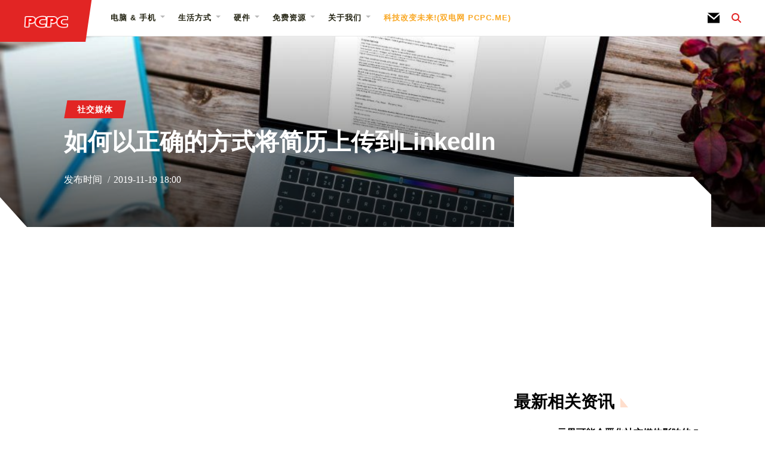

--- FILE ---
content_type: text/html; charset=utf-8
request_url: https://www.pcpc.me/tech/upload-your-resume-to-linkedin
body_size: 9006
content:
<!DOCTYPE html>
<html>
  
  <head>
    <meta charset="UTF-8">
    <meta http-equiv="X-UA-Compatible" content="IE=edge">
    <meta name="viewport" content="width=device-width, initial-scale=1">
    <title>如何以正确的方式将简历上传到LinkedIn - 双电网(PCPC.ME)</title>
	<meta name="keywords" content="如何以正确的方式将简历上传到LinkedIn" />
    <meta name="description" content="将您的简历上传到LinkedIn很简单，这是求职的关键部分。但是，您不应该使用个人资料来单独宣传自己的简历。"/>
    <meta name="applicable-device" content="pc,mobile" />
    <meta http-equiv="mobile-agent" content="format=html5;url=https://www.pcpc.me/tech/upload-your-resume-to-linkedin" />
    <meta http-equiv="mobile-agent" content="format=xhtml;url=https://www.pcpc.me/tech/upload-your-resume-to-linkedin" />
    <meta http-equiv="Cache-Control" content="no-transform" />
    <meta http-equiv="Cache-Control" content="no-siteapp" />
	<link rel="canonical" href="https://www.pcpc.me/tech/upload-your-resume-to-linkedin">
    <link rel="stylesheet" href="/static/css/style.min.css" type="text/css" media="all" />
	<script type="248695d89420266dfe450017-text/javascript" src="/static/js/jquery.min.js"></script>
	<script type="248695d89420266dfe450017-text/javascript" src="/static/js/nav.js"></script>
	<script type="248695d89420266dfe450017-text/javascript" src="/static/js/jquery.lazyload.js"></script>
	<script type="248695d89420266dfe450017-text/javascript">
	 $(function(){$("img.lazy").lazyload({placeholder:"/static/images/loading.gif",effect:"fadeIn",threshold:200});});
	</script>
	<script data-ad-client="ca-pub-3993128489863289" async src="https://pagead2.googlesyndication.com/pagead/js/adsbygoogle.js" type="248695d89420266dfe450017-text/javascript"></script>
	</head>
  
  <body class="home blog">
    <div class="icon-sprite">
      <svg xmlns="http://www.w3.org/2000/svg" xmlns:xlink="http://www.w3.org/1999/xlink">
        <symbol id="icon-logo-background" viewBox="0 0 185 32">
          <path d="M0 0h184.686l-4.68 32h-180.005z"></path>
        </symbol>
        <symbol id="icon-menu" viewBox="0 0 47 32">
          <path d="M0 0h46.933v6.4h-46.933v-6.4z"></path>
          <path d="M0 12.8h46.933v6.4h-46.933v-6.4z"></path>
          <path d="M0 25.6h46.933v6.4h-46.933v-6.4z"></path>
        </symbol>
        <symbol id="icon-search" viewBox="0 0 32 32">
          <path d="M13 22c-4.962 0-9-4.038-9-9s4.038-9 9-9c4.962 0 9 4.038 9 9s-4.038 9-9 9zM31.414 28.586l-7.926-7.926c1.572-2.15 2.512-4.792 2.512-7.66 0-7.18-5.82-13-13-13s-13 5.82-13 13c0 7.18 5.82 13 13 13 2.868 0 5.51-0.94 7.66-2.512l7.926 7.926c0.39 0.392 0.902 0.586 1.414 0.586s1.024-0.194 1.414-0.586c0.782-0.78 0.782-2.046 0-2.828z"></path>
        </symbol>
        <symbol id="icon-search-start" viewBox="0 0 41 32">
          <path d="M27.814 1.279c-1.705-1.705-4.465-1.705-6.17 0-1.705 1.702-1.705 4.468 0 6.17l4.186 4.189h-21.466c-2.409 0-4.364 1.952-4.364 4.364 0 2.409 1.955 4.364 4.364 4.364h21.466l-4.186 4.186c-1.705 1.702-1.705 4.468 0 6.17 0.852 0.852 1.969 1.28 3.084 1.28 1.117 0 2.234-0.428 3.087-1.28l11.636-11.636c1.705-1.702 1.705-4.468 0-6.17l-11.636-11.636z"></path>
        </symbol>
        <symbol id="icon-close" viewBox="0 0 32 32">
          <title>close</title>
          <path d="M20.526 16.001l10.537-10.537c1.25-1.25 1.25-3.277 0-4.527-1.248-1.248-3.275-1.248-4.525 0l-10.537 10.539-10.539-10.539c-1.248-1.248-3.275-1.248-4.525 0-1.25 1.25-1.25 3.277 0 4.527l10.539 10.537-10.539 10.537c-1.25 1.25-1.25 3.277 0 4.527 0.625 0.625 1.444 0.937 2.263 0.937s1.636-0.311 2.261-0.937l10.539-10.539 10.537 10.539c0.625 0.625 1.444 0.937 2.263 0.937s1.636-0.311 2.261-0.937c1.25-1.25 1.25-3.277 0-4.527l-10.537-10.537z"></path>
        </symbol>
        <symbol id="icon-email" viewBox="0 0 38 32">
          <path d="M20 16l-20-16h38l-18 16zM0 6v26h38v-26l-18 16-20-16z"></path>
        </symbol>
        <symbol id="icon-label-rectangle" viewBox="0 0 994 32">
          <path d="M0.049 0h994.084l-4.317 32h-989.817l0.049-32z"></path>
        </symbol>
        <symbol id="icon-triangle-long" viewBox="0 0 455 32">
          <path d="M455.111 0l-455.111 32v-32h455.111z"></path>
        </symbol>
        <symbol id="icon-down" viewBox="0 0 21 32">
          <path d="M19.196 13.143q0 0.232-0.179 0.411l-8.321 8.321q-0.179 0.179-0.411 0.179t-0.411-0.179l-8.321-8.321q-0.179-0.179-0.179-0.411t0.179-0.411l0.893-0.893q0.179-0.179 0.411-0.179t0.411 0.179l7.018 7.018 7.018-7.018q0.179-0.179 0.411-0.179t0.411 0.179l0.893 0.893q0.179 0.179 0.179 0.411z"></path>
        </symbol>
      </svg>
    </div>
    <header class="header-wrap">
      <div class="header-container">
        <div class="header-branding">
          <a href="https://www.pcpc.me" title="双电网(PCPC.ME)">
            <img src="/static/images/logo.png" class="logo">
            <svg class="logo-background">
              <use xlink:href="#icon-logo-background"></svg>
          </a>
        </div>

        <nav class="header-navigation">
          <div class="menu-main-menu-container">
            <ul id="menu-main-menu" class="menu">
              <li class="menu-item menu-item-has-children is-category no-view-all">
                <a href="#">电脑 &amp; 手机</a>
                <ul class="sub-menu">
                  <li class="menu-item is-category"><a href="/class/windows/">Windows系统</a></li>
				  <li class="menu-item is-category"><a href="/class/mac/">MAC</a></li>
				  <li class="menu-item is-category"><a href="/class/linux/">Linux系统</a></li>
				  <li class="menu-item is-category"><a href="/class/android/">Android</a></li>
				  <li class="menu-item is-category"><a href="/class/ios/">IOS</a></li>
				  <li class="menu-item is-category"><a href="/class/internet/">互联网</a></li>
				  <li class="menu-item is-category"><a href="/class/security/">安全</a></li>
				  <li class="menu-item is-category"><a href="/class/programming/">编程</a></li>
                </ul>
              </li>
              <li class="menu-item menu-item-has-children is-category no-view-all">
                <a href="#">生活方式</a>
                <ul class="sub-menu">
                  <li class="menu-item is-category"><a href="/class/tech-news/">科技新闻</a></li>
				  <li class="menu-item is-category"><a href="/class/entertainment/">娱乐周边</a></li>
				  <li class="menu-item is-category"><a href="/class/productivity/">效率办公</a></li>
				  <li class="menu-item is-category"><a href="/class/creative/">创意</a></li>
				  <li class="menu-item is-category"><a href="/class/gaming/">游戏</a></li>
				  <li class="menu-item is-category"><a href="/class/social-media/">社交媒体</a></li>
				  <li class="menu-item is-category"><a href="/class/other/">其他</a></li>
                </ul>
              </li>
              <li class="menu-item menu-item-has-children is-category no-view-all">
                <a href="#">硬件</a>
                <ul class="sub-menu">
                  <li class="menu-item is-category"><a href="/class/technology-explained/">技术说明</a></li>
				  <li class="menu-item is-category"><a href="/class/buying-guides/">购买指南</a></li>
				  <li class="menu-item is-category"><a href="/class/smart-home/">智能家居</a></li>
				  <li class="menu-item is-category"><a href="/class/diy-projects/">硬件DIY</a></li>
				  <li class="menu-item is-category"><a href="/class/product-reviews/">产品评测</a></li>
                </ul>
                </li>
                <li class="menu-item menu-item-has-children">
                  <a href="#">免费资源</a>
                  <ul class="sub-menu">
                    <li class="menu-item"><a href="/tag/Longform-Guide/">免费国外书籍</a></li>
					<li class="menu-item"><a href="/tag/Best-Of/">热门资源</a></li>
					<li class="menu-item"><a href="/tag/Cheat-Sheet/">好用的备忘录</a></li>
                  </ul>
                </li>
              <li class="menu-item menu-item-has-children">
                  <a href="#">关于我们</a>
                  <ul class="sub-menu secondary-tier">
				    <li class="menu-item"><a href="/contact/">联系我们</a></li>
                    <li class="menu-item"><a href="/about/">关于我们</a></li>
                  </ul>
              </li>
                <li class="menu-item">
                  <a style="color:#f9a825!important" href="/">科技改变未来!(双电网 PCPC.ME)</a>
                </li>
            </ul>
          </div>
          <div class="header-search-form">
            <form role="search" method="post" class="search-form" action="/search/" id="search-form">
              <label>
                <span class="show-for-sr">搜索:</span>
                <input type="search" class="search-field" placeholder="请输入关键词..." value="" name="s"></label>
              <button type="submit" class="search-submit" form="search-form" value="请输入关键词...">
                <svg><use xlink:href="#icon-search-start"></svg>
              </button>
            </form>
          </div>
        </nav>
		
        <div class="header-tools">
          <div class="header-tools-container">
            <ul class="header-tools-social-links visible">
              <li class="header-tools-social-link-item email">
                <a href="/contact/" target="_blank">
                  <span class="header-tools-social-label show-for-sr">Email</span>
                  <svg><use xlink:href="#icon-email"></svg>
                </a>
              </li>
            </ul>
            <button class="header-tools-search-submit" type="submit" form="search-form" value="Search MakeUseOf...">
              <svg><use xlink:href="#icon-search-start"></svg>
            </button>
            <a class="header-tools-search-open visible" href="#" title="Search">
              <span class="show-for-sr">Search</span>
              <svg><use xlink:href="#icon-search"></svg>
            </a>
            <a class="header-tools-search-close" href="#" title="Close Search">
              <svg><use xlink:href="#icon-close"></svg>
            </a>
          </div>
        </div>
		
      </div>
    </header>
    <div class="header-navigation-mega">
      <div class="header-navigation-mega-items"><ul class="sub-menu"></ul></div>
      <div class="header-navigation-mega-search"></div>
    </div>
	
	<!--Mobile Header-->
    <header class="mobile-header-wrap">
      <div class="mobile-header-container">
        <div class="mobile-header-branding">
          <a href="/" title="MakeUseOf">
            <img src="/static/images/logo.png" class="logo">
          </a>
        </div>
		
        <div class="mobile-header-tools">
          <div class="mobile-header-tools-container">
            <div class="mobile-header-tools-item visible">
              <button class="mobile-header-tools-search">
                <span class="show-for-sr">Search</span>
                <svg><use xlink:href="#icon-search"></svg>
              </button>
            </div>
            <div class="mobile-header-tools-item visible open">
              <button class="mobile-header-tools-navigation">
                <span class="show-for-sr">Open Menu</span>
                <svg><use xlink:href="#icon-menu"></svg>
              </button>
            </div>
            <div class="mobile-header-tools-item close">
              <button class="mobile-header-tools-navigation">
                <span class="show-for-sr">Close Menu</span>
                <svg><use xlink:href="#icon-close"></svg>
              </button>
            </div>
          </div>
        </div>
        <nav class="mobile-header-navigation">
          <div class="menu-main-menu-container">
            <ul id="menu-main-menu" class="menu primary-tier">
              <li class="menu-item menu-item-has-children is-category no-view-all">
                <a href="#">电脑 &amp; 手机</a>
                <ul class="sub-menu secondary-tier">
                  <li class="menu-item is-category"><a href="/class/windows/">Windows系统</a></li>
				  <li class="menu-item is-category"><a href="/class/mac/">MAC</a></li>
				  <li class="menu-item is-category"><a href="/class/linux/">Linux系统</a></li>
				  <li class="menu-item is-category"><a href="/class/android/">Android</a></li>
				  <li class="menu-item is-category"><a href="/class/ios/">IOS</a></li>
				  <li class="menu-item is-category"><a href="/class/internet/">互联网</a></li>
				  <li class="menu-item is-category"><a href="/class/security/">安全</a></li>
				  <li class="menu-item is-category"><a href="/class/programming/">编程</a></li>
                </ul>
              </li>
              <li class="menu-item menu-item-has-children is-category no-view-all">
                <a href="#">生活方式</a>
                <ul class="sub-menu secondary-tier">
                  <li class="menu-item is-category"><a href="/class/tech-news/">科技新闻</a></li>
				  <li class="menu-item is-category"><a href="/class/entertainment/">娱乐周边</a></li>
				  <li class="menu-item is-category"><a href="/class/productivity/">效率办公</a></li>
				  <li class="menu-item is-category"><a href="/class/creative/">创意</a></li>
				  <li class="menu-item is-category"><a href="/class/gaming/">游戏</a></li>
				  <li class="menu-item is-category"><a href="/class/social-media/">社交媒体</a></li>
                </ul>
              </li>
              <li class="menu-item menu-item-has-children is-category no-view-all">
                <a href="#">硬件</a>
                <ul class="sub-menu secondary-tier">
                  <li class="menu-item is-category"><a href="/class/technology-explained/">技术说明</a></li>
				  <li class="menu-item is-category"><a href="/class/buying-guides/">购买指南</a></li>
				  <li class="menu-item is-category"><a href="/class/smart-home/">智能家居</a></li>
				  <li class="menu-item is-category"><a href="/class/diy-projects/">硬件DIY</a></li>
				  <li class="menu-item is-category"><a href="/class/product-reviews/">产品评测</a></li>
                </ul>
              </li>
              <li class="menu-item menu-item-has-children is-category no-view-all">
                <a href="#">免费资源</a>
                <ul class="sub-menu secondary-tier">
                    <li class="menu-item"><a href="/tag/Longform-Guide/">免费国外书籍</a></li>
					<li class="menu-item"><a href="/tag/Best-Of/">热门资源</a></li>
					<li class="menu-item"><a href="/tag/Cheat-Sheet/">好用的备忘录</a></li>
                </ul>
              </li>
              <li class="menu-item menu-item-has-children is-category no-view-all">
                  <a href="#">关于我们</a>
                  <ul class="sub-menu secondary-tier">
				    <li class="menu-item"><a href="/contact/">联系我们</a></li>
                    <li class="menu-item"><a href="/about/">关于我们</a></li>
                  </ul>
              </li>
			  <li class="menu-item"></li>
            </ul>
          </div>
        </nav>
        <div class="mobile-header-search">
          <form role="search" method="post" class="search-form" action="/search/" id="mobile-search-form">
            <label>
              <span class="show-for-sr">搜索:</span>
              <input type="search" class="search-field" placeholder="请输入关键词..." value="" name="s"></label>
            <div class="mobile-search-form-actions">
              <button type="submit" class="search-submit" form="mobile-search-form" value="请输入关键词..."><svg><use xlink:href="#icon-search-start"></svg>
              </button>
              <button class="mobile-search-form-close"><svg><use xlink:href="#icon-close"></svg>
              </button>
            </div>
          </form>
        </div>
      </div>
    </header>    <div class="single-post-container">
      <hr style="height: 0" class="post-divider">
      <div class="single-post infinite-post article-template-hero ">
        <div class="single-post-hero-image-container">
          <div class="single-post-hero-image">
            <img class="lazy-load lazy" alt="如何以正确的方式将简历上传到LinkedIn" data-original="https://static.pcpc.me/cover/2019/11/upload-resume-linkedin-994x400.jpg" itemprop="image"></div>
          <div class="single-post-hero-overlay">
            <div class="single-post-hero-overlay-container">
              <figure class="article-card-container">
                <article class="article-card size-extra-large position-absolute align-left display-taxonomy">
                  <div class="article-card-caption-container">
                    <div class="article-card-caption">
                      <span class="article-card-taxonomy-container">
                        <p class="article-card-taxonomy"><a href="https://www.pcpc.me/class/social-media/">社交媒体</a></p>
                      </span>
                      <h1 itemprop="headline" class="article-card-title" style="color:white;">如何以正确的方式将简历上传到LinkedIn</h1>
                      <div class="article-card-meta">
                        <div class="article-card-meta-details">
						  <font style="color:#fff;">发布时间</font>
                          <span class="article-card-meta-date">
                            <time itemprop="datePublished">2019-11-19 18:00</time></span>
                          <span class="article-card-meta-date-short">2019-11-19</span>
                          </div>
                      </div>
                    </div>
                  </div>
                  <div class="article-card-link-overlay">
                    <a href="https://www.pcpc.me/tech/upload-your-resume-to-linkedin">如何以正确的方式将简历上传到LinkedIn</a></div>
                </article>
              </figure>
            </div>
          </div>
        </div>
        <div class="container-wrap">
          <div class="layout-block">
            <div class="single-post-content rte">
              <div class="post-body">
                <div id="axdsense1" class="aligncenter"><ins class="adsbygoogle"
     style="display:block"
     data-ad-client="ca-pub-3993128489863289"
     data-ad-slot="6779099606"
     data-ad-format="auto"
     data-full-width-responsive="true"></ins>
<script type="248695d89420266dfe450017-text/javascript">
     (adsbygoogle = window.adsbygoogle || []).push({});
</script></div>
                  <p>将您的简历上传到LinkedIn很简单，这是求职的关键部分。但是，您不应该使用个人资料来单独宣传自己的简历。</p><p>有三种方法可以将简历上传到LinkedIn：在工作清单，设置和个人资料中。申请工作时，您需要上传简历，但您可能不应该将简历放在个人资料中。</p><p>在本文中，我们概述了将简历上传到LinkedIn的不同方法，如下以及解释将简历放入个人资料的禁忌。</p><h2>如何在LinkedIn的工作清单上上传简历</h2><p>如果您使用LinkedIn进行求职，则需要知道如何上传简历以便申请。在开始求职之前，您应该查看这些简历网站以准备简历。准备就绪后，请按照以下简单步骤将简历上传到LinkedIn：</p><div style="margin:10px auto;"><ins class="adsbygoogle"
     style="display:block"
     data-ad-client="ca-pub-3993128489863289"
     data-ad-slot="6779099606"
     data-ad-format="auto"
     data-full-width-responsive="true"></ins>
<script type="248695d89420266dfe450017-text/javascript">
     (adsbygoogle = window.adsbygoogle || []).push({});
</script></div><li>要开始使用，请单击要申请的职位。请注意，显示为<strong>轻松申请</strong>的职位列表将使您可以将简历直接上传到LinkedIn网站。任何只显示<strong>申请</strong>的列表，都可以让您通过第三方网站上传简历。</li><figure><img class="lazy" data-original="//static.pcpc.me/images/2019/11/linkedin-job-listing.png"></figure><li>点击<strong>轻松申请</strong>。您将看到一个弹出窗口，可让您快速申请工作，或者将您重定向到LinkedIn上更详细的应用程序页面。</li><li>填写应用程序的第一部分，然后向下滚动页面，直到找到一个显示<strong>上传简历</strong>的按钮。</li><figure><img class="lazy" data-original="//static.pcpc.me/images/2019/11/linkedin-easy-apply.png"></figure><div style="margin:10px auto;"><ins class="adsbygoogle"
     style="display:block"
     data-ad-client="ca-pub-3993128489863289"
     data-ad-slot="6779099606"
     data-ad-format="auto"
     data-full-width-responsive="true"></ins>
<script type="248695d89420266dfe450017-text/javascript">
     (adsbygoogle = window.adsbygoogle || []).push({});
</script></div><li>在计算机上选择您的简历文件，然后单击<strong>打开</strong>来上传您的</li><li>从此处，您可以继续编辑您的应用程序，并在完成后单击<strong> Submit Application </strong>。</li><p> LinkedIn将保留您的简历文件想要将其用于另一个工作清单。换句话说，您不必在每次申请工作时都进行上传过程。</p><h2>如何将简历上传到LinkedIn的工作申请设置</h2><p>可以将简历上传到LinkedIn，而无需申请工作或将其显示在个人资料中。将简历上传到LinkedIn的“职位申请设置"是保存简历以备将来使用的好方法。请按照以下步骤使用此方法上传简历：</p><li>在主菜单栏顶部的用户图标上选择，然后您会看到一个下拉菜单。</li><figure><img class="lazy" data-original="//static.pcpc.me/images/2019/11/linkedin-privacy-settings.png"></figure><li>单击在<strong>“设置和隐私" </strong>上。</li><li>导航到屏幕左侧菜单上的<strong>求职首选项</strong>项。</li><li>选择<strong>作业应用程序设置</strong>。</li><figure><img class="lazy" data-original="//static.pcpc.me/images/2019/11/linkedin-job-preferences.png"></figure><li> LinkedIn将您重定向到<strong>作业应用程序</strong><strong>设置</strong>页面后，向下滚动以找到一个标题为<strong>恢复</strong>。</li><figure><img class="lazy" data-original="//static.pcpc.me/images/2019/11/linkedin-upload-resume-settings-page.png"></figure><li>然后您可以单击<strong>上传</strong>在计算机上找到文件并将其上传到网站。</li><p>以后申请工作时，可以选择要在应用程序中使用的预先上传的简历。您的简历将作为“默认简历"自动上传，使您可以快速找到简历并更快地申请工作。</p><h2>如何将简历添加到LinkedIn个人资料</h2><p>尽管将简历上传到个人资料并不理想，仍然有一种方法。将简历添加到个人资料中最有品味的方法是将其合并到您的<strong>关于</strong>部分。使用以下步骤将简历直接上传到个人资料：</p><li>在LinkedIn主菜单栏顶部选择个人资料图标。</li><li>选择<strong>查看个人资料</strong>您的图标在下拉菜单上。</li><figure><img class="lazy" data-original="//static.pcpc.me/images/2019/11/linkedin-resume-profile.png"></figure><li>访问个人资料时，向下滚动到标题为<strong>关于</strong>的个人资料部分。您会在此框的右上角看到一支铅笔。单击该铅笔。</li><li>一个弹出窗口将显示您的个人资料摘要，并为您提供一个向您的个人资料中添加媒体的选项。</li><figure><img class="lazy" data-original="//static.pcpc.me/images/2019/11/linkedin-upload-resume-profile.png"></figure><li>要合并简历，请选择<strong>上传</strong>并选择您的简历文件。</li><li>然后您可以更改简历标题并添加简短说明。完成后，点击<strong>应用</strong>。</li><li>最后，点击<strong>保存</strong>以完成该过程。</li><p>查看个人资料，您现在应该在<strong>关于</strong>部分下方看到指向简历文件的链接。</p><h2>为什么不应该将简历上传到LinkedIn个人资料</h2><p>如果您知道如何撰写出色的LinkedIn标题，填写了您的经验并创建了功能强大的个人摘要，而不必将简历上传到个人资料。上传基本上包含与您的LinkedIn个人资料相同的信息的简历是没有意义的。</p><p>您的LinkedIn个人资料中应该包含自己的详细肖像；您不需要简历来补充它。此外，您的LinkedIn个人资料已经像履历一样。甚至鲜为人知的LinkedIn功能之一甚至使您可以选择以简历格式保存个人资料的PDF版本。将您的实际简历添加到组合中是过大的。</p><p>您还应该避免将简历上传到LinkedIn个人资料，以替代个人资料中不包含任何内容。您不应该使用简历来填写您的个​​人资料信息，这对任何招聘人员来说都是一个很大的选择。</p><p>将简历上传到您的个人资料的另一个缺点与隐私有关。由于您可能已将地址和个人电话号码放在简历中，因此将其上传到个人资料意味着任何人都可以看到。</p><p>最后，当您将简历上传到个人资料时，您将无法根据特定的职位空缺进行量身定制。在职位申请过程中，您应始终自定义简历以适合该特定角色的需求。在个人资料上张贴通用简历实际上会损害您获得理想工作的机会。</p><p>考虑到所有这些因素后，您应该真正问自己是否要将简历上传到个人资料。简而言之，这样做弊大于利。</p><h2>如何改善您的LinkedIn个人资料</h2><p> LinkedIn可以帮助您建立新的人脉甚至找到工作。它拥有大量可用的职位空缺，这对于了解如何以正确的方式将简历上传到LinkedIn至关重要。</p><p>如果您想增加在LinkedIn上找到工作的机会，请查看可以帮助确保成功的LinkedIn基本个人资料提示。</p>              </div>
			  
              <p>
                <small>标签:
				                    <a href="https://www.pcpc.me/tag/Job-Searching/">求职</a> 
                                    <a href="https://www.pcpc.me/tag/LinkedIn/">LinkedIn</a> 
                                    <a href="https://www.pcpc.me/tag/Resume/">简历</a> 
                  				  </small></p>
              <div class="adslot aligncenter"><ins class="adsbygoogle"
     style="display:block"
     data-ad-client="ca-pub-3993128489863289"
     data-ad-slot="8218521392"
     data-ad-format="auto"
     data-full-width-responsive="true"></ins>
<script type="248695d89420266dfe450017-text/javascript">
     (adsbygoogle = window.adsbygoogle || []).push({});
</script></div>
            </div>
			
			
			
            <aside class="single-post-sidebar" style="display:flex;flex-direction:column;">
              <div style="padding:20px;"><ins class="adsbygoogle"
     style="display:inline-block;width:300px;height:250px"
     data-ad-client="ca-pub-3993128489863289"
     data-ad-slot="6247798328"></ins>
<script type="248695d89420266dfe450017-text/javascript">
     (adsbygoogle = window.adsbygoogle || []).push({});
</script></div>
              <div class="article-sidebar">
                <div class="flex-block">
                  <div class="flex-row">
                      <h3 class="article-sidebar-title">最新相关资讯</h3>
                    <div class="bullet-posts">
			                         <div class="bullet-row">
                        <div class="bullet-thumbnail">
                          <a href="https://www.pcpc.me/tech/metaverse-worsen-effects-social-media">
                            <img class="lazy-load lazy" data-original="https://static.pcpc.me/cover/2021/12/metaverse-negative-effects-social-media.jpg?q=50&fit=contain&w=480&h=300&dpr=1.5"></a>
                        </div>
                        <div class="bullet-meta">
                          <h3>
                            <a href="https://www.pcpc.me/tech/metaverse-worsen-effects-social-media">元界可能会恶化社交媒体影响的 5 种方式</a></h3>
                          <p>2021-12-19 00:30</p>
                        </div>
                      </div>
			                        <div class="bullet-row">
                        <div class="bullet-thumbnail">
                          <a href="https://www.pcpc.me/tech/tiktok-changes-recommendation-algorithm">
                            <img class="lazy-load lazy" data-original="https://static.pcpc.me/cover/2021/12/solen-feyissa-1S1w1c4_VyA-unsplash-2.jpg?q=50&fit=contain&w=480&h=300&dpr=1.5"></a>
                        </div>
                        <div class="bullet-meta">
                          <h3>
                            <a href="https://www.pcpc.me/tech/tiktok-changes-recommendation-algorithm">TikTok 如何改变 For You 页面以避免重复推荐</a></h3>
                          <p>2021-12-18 09:16</p>
                        </div>
                      </div>
			                        <div class="bullet-row">
                        <div class="bullet-thumbnail">
                          <a href="https://www.pcpc.me/tech/how-to-format-text-linkedin-posts">
                            <img class="lazy-load lazy" data-original="https://static.pcpc.me/cover/2021/12/LinkedIn-formatting.jpg?q=50&fit=contain&w=480&h=300&dpr=1.5"></a>
                        </div>
                        <div class="bullet-meta">
                          <h3>
                            <a href="https://www.pcpc.me/tech/how-to-format-text-linkedin-posts">如何格式化LinkedIn帖子上的文本</a></h3>
                          <p>2021-12-17 23:15</p>
                        </div>
                      </div>
			                        <div class="bullet-row">
                        <div class="bullet-thumbnail">
                          <a href="https://www.pcpc.me/tech/linkedin-customize-your-profile-url">
                            <img class="lazy-load lazy" data-original="https://static.pcpc.me/cover/2021/12/Customize-LinkedIn-profile-URL.jpg?q=50&fit=contain&w=480&h=300&dpr=1.5"></a>
                        </div>
                        <div class="bullet-meta">
                          <h3>
                            <a href="https://www.pcpc.me/tech/linkedin-customize-your-profile-url">如何查找和自定义您的 LinkedIn URL</a></h3>
                          <p>2021-12-17 19:00</p>
                        </div>
                      </div>
			                        <div class="bullet-row">
                        <div class="bullet-thumbnail">
                          <a href="https://www.pcpc.me/tech/how-to-search-tweets-specific-dates">
                            <img class="lazy-load lazy" data-original="https://static.pcpc.me/cover/2021/12/twitter-app-mobile.jpg?q=50&fit=contain&w=480&h=300&dpr=1.5"></a>
                        </div>
                        <div class="bullet-meta">
                          <h3>
                            <a href="https://www.pcpc.me/tech/how-to-search-tweets-specific-dates">如何从特定日期搜索推文</a></h3>
                          <p>2021-12-13 22:45</p>
                        </div>
                      </div>
			                        <div class="bullet-row">
                        <div class="bullet-thumbnail">
                          <a href="https://www.pcpc.me/tech/how-to-make-zoom-christmas-party-fun">
                            <img class="lazy-load lazy" data-original="https://static.pcpc.me/cover/2021/12/Fun-Zoom-feature.jpg?q=50&fit=contain&w=480&h=300&dpr=1.5"></a>
                        </div>
                        <div class="bullet-meta">
                          <h3>
                            <a href="https://www.pcpc.me/tech/how-to-make-zoom-christmas-party-fun">如何让您的 Zoom 圣诞派对真正有趣</a></h3>
                          <p>2021-12-13 05:00</p>
                        </div>
                      </div>
			                        <div class="bullet-row">
                        <div class="bullet-thumbnail">
                          <a href="https://www.pcpc.me/tech/twitter-problems-that-need-fixing">
                            <img class="lazy-load lazy" data-original="https://static.pcpc.me/cover/2021/12/pexels-brett-jordan-5417837.jpg?q=50&fit=contain&w=480&h=300&dpr=1.5"></a>
                        </div>
                        <div class="bullet-meta">
                          <h3>
                            <a href="https://www.pcpc.me/tech/twitter-problems-that-need-fixing">新任 CEO 需要迅速解决 Twitter 的 6 个问题</a></h3>
                          <p>2021-12-12 21:30</p>
                        </div>
                      </div>
			                        <div class="bullet-row">
                        <div class="bullet-thumbnail">
                          <a href="https://www.pcpc.me/tech/facebook-metaverse-reasons-to-get-excited">
                            <img class="lazy-load lazy" data-original="https://static.pcpc.me/cover/2021/11/logo-of-meta-1.jpg?q=50&fit=contain&w=480&h=300&dpr=1.5"></a>
                        </div>
                        <div class="bullet-meta">
                          <h3>
                            <a href="https://www.pcpc.me/tech/facebook-metaverse-reasons-to-get-excited">对 Facebook 的 Metaverse 感到兴奋的 6 个理由 </a></h3>
                          <p>2021-12-12 20:30</p>
                        </div>
                      </div>
			                        <div class="bullet-row">
                        <div class="bullet-thumbnail">
                          <a href="https://www.pcpc.me/tech/meta-horizons-worlds-access-what-to-know">
                            <img class="lazy-load lazy" data-original="https://static.pcpc.me/cover/2021/12/Horizon-worlds-featured-image.jpg?q=50&fit=contain&w=480&h=300&dpr=1.5"></a>
                        </div>
                        <div class="bullet-meta">
                          <h3>
                            <a href="https://www.pcpc.me/tech/meta-horizons-worlds-access-what-to-know">Meta 扩展了对地平线世界的访问：关于 VR 社交平台的知识</a></h3>
                          <p>2021-12-12 06:23</p>
                        </div>
                      </div>
			                        <div class="bullet-row">
                        <div class="bullet-thumbnail">
                          <a href="https://www.pcpc.me/tech/instagram-plans-to-give-users-more-options-for-their-feed">
                            <img class="lazy-load lazy" data-original="https://static.pcpc.me/cover/2021/11/kate-torline-VeiqoYAEeis-unsplash-2.jpg?q=50&fit=contain&w=480&h=300&dpr=1.5"></a>
                        </div>
                        <div class="bullet-meta">
                          <h3>
                            <a href="https://www.pcpc.me/tech/instagram-plans-to-give-users-more-options-for-their-feed">Instagram 计划为用户提供更多选择</a></h3>
                          <p>2021-12-11 21:15</p>
                        </div>
                      </div>
			                      </div>
                  </div>
                </div>
              </div>
            </aside>
          </div>
        </div>
      </div>
      <div class="single-post-transition-bar">
        <div class="label-div" style="position:relative;min-height:100px;">
          <span class="single-post-transition-label-wrap">
            <span class="single-post-transition-label" style="display: inline-block;">分类本周热门</span></span>
          <svg class="single-post-transition-icon">
            <use xlink:href="#icon-down"></use>
          </svg>
        </div>
        <div style="max-width: 1100px; margin: 0 auto;">
          <div class="flexbox">
			               <div class="item">
              <a href="https://www.pcpc.me/tech/how-to-search-tweets-specific-dates">
                <img height="180" width="320" class="lazy-load lazy" data-original="https://static.pcpc.me/cover/2021/12/twitter-app-mobile.jpg?q=50&fit=contain&w=480&h=300&dpr=1.5">
                <h4>如何从特定日期搜索推文</h4></a>
            </div>
			              <div class="item">
              <a href="https://www.pcpc.me/tech/switch-chronological-twitter-timeline">
                <img height="180" width="320" class="lazy-load lazy" data-original="https://static.pcpc.me/cover/2019/01/twitter-timeline-382x255.jpg">
                <h4>如何切换到按时间顺序排列的Twitter时间轴</h4></a>
            </div>
			              <div class="item">
              <a href="https://www.pcpc.me/tech/set-custom-playing-status-discord">
                <img height="180" width="320" class="lazy-load lazy" data-original="https://static.pcpc.me/cover/2021/12/children-playing-games-on-discord.jpg?q=50&fit=contain&w=480&h=300&dpr=1.5">
                <h4>如何在 Discord 上设置自定义播放状态</h4></a>
            </div>
			              <div class="item">
              <a href="https://www.pcpc.me/tech/right-way-search-reddit">
                <img height="180" width="320" class="lazy-load lazy" data-original="https://static.pcpc.me/cover/2016/01/reddit-extensions-382x255.jpg">
                <h4>在Reddit上搜索帖子的正确方法</h4></a>
            </div>
			              <div class="item">
              <a href="https://www.pcpc.me/tech/how-to-format-text-linkedin-posts">
                <img height="180" width="320" class="lazy-load lazy" data-original="https://static.pcpc.me/cover/2021/12/LinkedIn-formatting.jpg?q=50&fit=contain&w=480&h=300&dpr=1.5">
                <h4>如何格式化LinkedIn帖子上的文本</h4></a>
            </div>
			              <div class="item">
              <a href="https://www.pcpc.me/tech/what-does-hmu-mean">
                <img height="180" width="320" class="lazy-load lazy" data-original="https://static.pcpc.me/cover/2020/01/whats-hmu-382x255.jpg">
                <h4>HMU是什么意思，您可以在哪里使用？</h4></a>
            </div>
			              <div class="item">
              <a href="https://www.pcpc.me/tech/facebook-metaverse-reasons-to-get-excited">
                <img height="180" width="320" class="lazy-load lazy" data-original="https://static.pcpc.me/cover/2021/11/logo-of-meta-1.jpg?q=50&fit=contain&w=480&h=300&dpr=1.5">
                <h4>对 Facebook 的 Metaverse 感到兴奋的 6 个理由 </h4></a>
            </div>
			              <div class="item">
              <a href="https://www.pcpc.me/tech/instagram-plans-to-give-users-more-options-for-their-feed">
                <img height="180" width="320" class="lazy-load lazy" data-original="https://static.pcpc.me/cover/2021/11/kate-torline-VeiqoYAEeis-unsplash-2.jpg?q=50&fit=contain&w=480&h=300&dpr=1.5">
                <h4>Instagram 计划为用户提供更多选择</h4></a>
            </div>
			            </div>
        </div>
      </div>
    </div>
    <footer class="footer-wrap">
      <div class="footer-container">
        <div class="footer-copyright"><img src="/static/images/logo.png" style="height:30px;display:inline;margin-bottom:-8px;"> &copy; 2020 <a href="https://www.pcpc.me">双电网</a>(Www.PcPc.Me). All Rights Reserved. | <a href="/sitemap.xml">网站地图</a></div>
      </div>
    </footer>
<!-- Global site tag (gtag.js) - Google Analytics -->
<script async src="https://www.googletagmanager.com/gtag/js?id=G-4DVE4MNDE6" type="248695d89420266dfe450017-text/javascript"></script>
<script type="248695d89420266dfe450017-text/javascript">
  window.dataLayer = window.dataLayer || [];
  function gtag(){dataLayer.push(arguments);}
  gtag('js', new Date());
  gtag('config', 'G-4DVE4MNDE6');
</script>  <script src="/cdn-cgi/scripts/7d0fa10a/cloudflare-static/rocket-loader.min.js" data-cf-settings="248695d89420266dfe450017-|49" defer></script><script defer src="https://static.cloudflareinsights.com/beacon.min.js/vcd15cbe7772f49c399c6a5babf22c1241717689176015" integrity="sha512-ZpsOmlRQV6y907TI0dKBHq9Md29nnaEIPlkf84rnaERnq6zvWvPUqr2ft8M1aS28oN72PdrCzSjY4U6VaAw1EQ==" data-cf-beacon='{"version":"2024.11.0","token":"1d7897af810a4024ae2c17bd44af2d85","r":1,"server_timing":{"name":{"cfCacheStatus":true,"cfEdge":true,"cfExtPri":true,"cfL4":true,"cfOrigin":true,"cfSpeedBrain":true},"location_startswith":null}}' crossorigin="anonymous"></script>
</body>
</html>




--- FILE ---
content_type: text/html; charset=utf-8
request_url: https://www.google.com/recaptcha/api2/aframe
body_size: 264
content:
<!DOCTYPE HTML><html><head><meta http-equiv="content-type" content="text/html; charset=UTF-8"></head><body><script nonce="vct09ghs5u5BhniWyznz6g">/** Anti-fraud and anti-abuse applications only. See google.com/recaptcha */ try{var clients={'sodar':'https://pagead2.googlesyndication.com/pagead/sodar?'};window.addEventListener("message",function(a){try{if(a.source===window.parent){var b=JSON.parse(a.data);var c=clients[b['id']];if(c){var d=document.createElement('img');d.src=c+b['params']+'&rc='+(localStorage.getItem("rc::a")?sessionStorage.getItem("rc::b"):"");window.document.body.appendChild(d);sessionStorage.setItem("rc::e",parseInt(sessionStorage.getItem("rc::e")||0)+1);localStorage.setItem("rc::h",'1769111335389');}}}catch(b){}});window.parent.postMessage("_grecaptcha_ready", "*");}catch(b){}</script></body></html>

--- FILE ---
content_type: text/css
request_url: https://www.pcpc.me/static/css/style.min.css
body_size: 26773
content:
/*! normalize.css v3.0.2 | MIT License | git.io/normalize */img,legend{border:0}.alert,.lb-nav a.lb-prev{-webkit-transition:opacity .6s}.flex-column,.flex-row{-webkit-box-direction:normal}.tablepress,table{border-collapse:collapse;border-spacing:0}@font-face{font-family:'Helvetica Neue',Helvetica,'PingFang SC','Hiragino Sans GB','Microsoft YaHei',Arial,sans-serif;font-style:italic;font-weight:300;}@font-face{font-family:'Helvetica Neue',Helvetica,'PingFang SC','Hiragino Sans GB','Microsoft YaHei',Arial,sans-serif;font-style:italic;font-weight:400;}@font-face{font-family:'Helvetica Neue',Helvetica,'PingFang SC','Hiragino Sans GB','Microsoft YaHei',Arial,sans-serif;font-style:italic;font-weight:600;}@font-face{font-family:'Helvetica Neue',Helvetica,'PingFang SC','Hiragino Sans GB','Microsoft YaHei',Arial,sans-serif;font-style:italic;font-weight:700;}@font-face{font-family:'Source Sans Pro';font-style:normal;font-weight:300;}@font-face{font-family:'Helvetica Neue',Helvetica,'PingFang SC','Hiragino Sans GB','Microsoft YaHei',Arial,sans-serif;font-style:normal;font-weight:400;}@font-face{font-family:'Source Sans Pro';font-style:normal;font-weight:600;}@font-face{font-family:'Helvetica Neue',Helvetica,'PingFang SC','Hiragino Sans GB','Microsoft YaHei',Arial,sans-serif;font-style:normal;font-weight:700;}@font-face{font-family:'Helvetica Neue',Helvetica,'PingFang SC','Hiragino Sans GB','Microsoft YaHei',Arial,sans-serif;font-style:italic;font-weight:400;}@font-face{font-family:'Helvetica Neue',Helvetica,'PingFang SC','Hiragino Sans GB','Microsoft YaHei',Arial,sans-serif;font-style:italic;font-weight:700;}@font-face{font-family:'Helvetica Neue',Helvetica,'PingFang SC','Hiragino Sans GB','Microsoft YaHei',Arial,sans-serif;font-style:normal;font-weight:400;}@font-face{font-family:'Helvetica Neue',Helvetica,'PingFang SC','Hiragino Sans GB','Microsoft YaHei',Arial,sans-serif;font-style:normal;font-weight:700;}html{font-family:'Helvetica Neue',Helvetica,'PingFang SC','Hiragino Sans GB','Microsoft YaHei',Arial,sans-serif;-ms-text-size-adjust:100%;-webkit-text-size-adjust:100%}body{margin:0}article,aside,details,figcaption,figure,footer,header,hgroup,main,menu,nav,section,summary{display:block}audio,canvas,progress,video{display:inline-block;vertical-align:baseline}audio:not([controls]){display:none;height:0}[hidden],template{display:none}a{background-color:transparent}a:active,a:hover{outline:0}abbr[title]{border-bottom:1px dotted}b,optgroup,strong{font-weight:700}dfn{font-style:italic}h1{margin:.67em 0}mark{background:#ff0;color:#000}small{font-size:80%}sub,sup{font-size:75%;line-height:0;position:relative;vertical-align:baseline}sup{top:-.5em}sub{bottom:-.25em}svg:not(:root){overflow:hidden}hr{box-sizing:content-box;height:0}pre,textarea{overflow:auto}code,kbd,pre,samp{font-family:monospace,monospace;font-size:1em}button,input,optgroup,select,textarea{color:inherit;font:inherit;margin:0}button{overflow:visible}button,select{text-transform:none}button,html input[type=button],input[type=reset],input[type=submit]{-webkit-appearance:button;cursor:pointer}button[disabled],html input[disabled]{cursor:default}button::-moz-focus-inner,input::-moz-focus-inner{border:0;padding:0}input{line-height:normal}input[type=checkbox],input[type=radio]{box-sizing:border-box;padding:0}input[type=number]::-webkit-inner-spin-button,input[type=number]::-webkit-outer-spin-button{height:auto}input[type=search]{-webkit-appearance:textfield;box-sizing:content-box}input[type=search]::-webkit-search-cancel-button,input[type=search]::-webkit-search-decoration{-webkit-appearance:none}legend{padding:0}td,th{padding:0}.article-card-taxonomy a,.article-category-feature-title .article-category-feature-link a,.author-header-info-counts>div,.comment-form-author>label,.comment-form-email>label,.comment-form-url>label,.comment-respond .form-submit .submit,.footer-navigation .menu-item a,.header-navigation .menu-item a,.header-navigation-mega-items .menu-item a,.header-tools-account-links a,.link-callout-info .link-callout-link,.link-callout-info .link-callout-price,.primary-tier .menu-item a,.single-post-comments-title button.comments-form-toggle,.stats-block-title{font-family:'Helvetica Neue',Helvetica,'PingFang SC','Hiragino Sans GB','Microsoft YaHei',Arial,sans-serif;font-size:14px;letter-spacing:1px;text-transform:uppercase}.link-callout-info .link-callout-title,h1,h2,h3,h4,h5{font-family:'Helvetica Neue',Helvetica,'PingFang SC','Hiragino Sans GB','Microsoft YaHei',Arial,sans-serif;font-weight:700;color:#432d2d}.single-post-simple-header .article-card-title,h1{font-size:36px}.article-card-title,.article-sidebar-title,h2{font-size:28px}.dark-feature .size-large .article-card-title,.dark-feature .size-medium .article-card-title,.no-results h1,h3{font-size:24px}.article-post-grid .article-card-container .article-card-title,.size-large .article-card-title,.size-medium .article-card-title,h4{font-size:22px}.header-navigation-mega-posts .meganav-post-title,.header-navigation-mega-search .deals-featured-item-title,.single-post-sidebar-meta .single-post-sidebar-meta-details .single-post-sidebar-meta-author,h5{font-size:18px}.comment-respond .comment-reply-title,.header-navigation-mega-posts .meganav-post-meta,.header-search-form>.search-form .search-field,.link-callout-info .link-callout-excerpt,.link-callout-info .link-callout-price,.rte .wp-caption,.rte ol li,.rte ul li:not(.header-tools-social-link-item):not(.comment),.simple-search-form .search-field,.single-post-comment-list,.single-post-comment-list .comment-author,.single-post-comments-title button,.single-post-newsletter .form-label,.single-post-recommendation,.single-post-sharing-button,.single-post-transition-label,p{font-family:'Helvetica Neue',Helvetica,'PingFang SC','Hiragino Sans GB','Microsoft YaHei',Arial,sans-serif;font-size:16px;line-height:1.7;color:#432d2d}.article-category-feature-title h1,.article-sidebar-title{position:relative;display:inline-block;line-height:1;color:#221}.article-category-feature-title h1::after,.article-sidebar-title::after{display:inline-block;width:0;height:0;margin-left:10px;border-color:transparent transparent transparent #ff5a00;border-style:solid;border-width:16px 0 0 13px;content:"";opacity:.2}.button,.comment-respond .form-submit .submit,.header-tools-search-submit,.mobile-header-search .search-form .mobile-search-form-close,.mobile-header-search .search-form .search-submit,.mobile-header-tools-item button,.simple-search-form .search-submit,.single-post-comment-list .comment-reply a,.single-post-comments-title button{padding:0;background:0 0;border:0;-webkit-appearance:normal;-moz-appearance:normal;appearance:normal}.button:focus,.comment-respond .form-submit .submit:focus,.header-tools-search-submit:focus,.mobile-header-search .search-form .mobile-search-form-close:focus,.mobile-header-search .search-form .search-submit:focus,.mobile-header-tools-item button:focus,.simple-search-form .search-submit:focus,.single-post-comment-list .comment-reply a:focus,.single-post-comments-title button:focus{outline:0}.single-post-comments-title::after,.single-post-comments-title::before{display:table;content:""}.single-post-comments-title::after{clear:both}.article-card.align-right::after,.article-card.size-medium.position-relative .article-card-relative-image .article-card-relative-image-container::after,.author-header::after,.category-header::after,.header-navigation-mega-posts .meganav-post-thumbnail::after,.single-post-featured-image-container .single-post-featured-image::after,.single-post-hero-image-container .single-post-hero-overlay::after,.size-medium.position-relative .article-card-relative-image-container::after,.size-small .article-card-relative-image-container::after{position:absolute;bottom:0;left:0;display:block;width:0;height:0;border-color:transparent transparent transparent #fff;border-style:solid;border-width:25px 0 0 21px;content:""}.article-card-caption::after,.deals-feature-item-container::after,.single-post-sidebar::after{position:absolute;right:-21px;bottom:0;display:block;width:0;height:0;border-color:transparent transparent transparent #fff;border-style:solid;border-width:25px 0 0 21px;content:""}@media screen and (min-width:770px){.align-right .article-card-caption::after,.align-right .deals-feature-item-container::after,.align-right .single-post-sidebar::after{display:none}}.button,.single-post-comment-list .comment-reply a{min-height:50px;padding:11.33px;line-height:1;color:#fff;background-color:#e22524;border:1px solid #e22524}.button-small,.single-post-comment-list .comment-reply a{min-height:0;padding:5px 6px;font-size:11px;font-weight:700;letter-spacing:1px;text-transform:uppercase}.button-alt,.single-post-comment-list .comment-reply a{color:#e22524;background-color:#fff;border:2px solid #e22524}.alert{padding:20px;background-color:#f44336;color:#fff!important;opacity:.83;transition:opacity .6s;margin-bottom:15px}.alert.info{background-color:#2196F3}.alert a{color:#fff;text-decoration:underline}.form-field-email .form-input,.form-field-text .form-input{min-height:48px;padding:0 11.33px;font-size:16px;line-height:1;border:1px solid #b9b9b9;-webkit-transition:border-color 1s cubic-bezier(.25,.46,.45,.94);transition:border-color 1s cubic-bezier(.25,.46,.45,.94)}.form-field-email .form-input:focus,.form-field-text .form-input:focus{border-color:#e22524;outline:0}.form-field-checkbox .form-checkbox:hover+.form-label-text::after{border:solid #9b9b9b;border-width:0 2px 2px 0;opacity:1}.form-field-checkbox .form-checkbox:checked+.form-label-text::before,.form-field-checkbox .form-checkbox:checked:hover+.form-label-text::before{border-color:#e22524}.form-field-checkbox .form-checkbox:checked+.form-label-text::after,.form-field-checkbox .form-checkbox:checked:hover+.form-label-text::after{border:solid #e22524;border-width:0 2px 2px 0;opacity:1}.form-field-checkbox .form-label-text{position:relative;padding-left:28px;color:#221;cursor:pointer}.form-field-checkbox .form-label-text::before{position:absolute;top:50%;left:0;display:inline-block;width:17px;height:17px;margin-top:-8px;border:1px solid #9b9b9b;content:"";-webkit-transition:border-color 1s cubic-bezier(.25,.46,.45,.94);transition:border-color 1s cubic-bezier(.25,.46,.45,.94)}.form-field-checkbox .form-label-text::after{position:absolute;top:5px;left:7px;width:3px;height:9px;content:"";opacity:0;-webkit-transform:rotate(45deg);-ms-transform:rotate(45deg);transform:rotate(45deg);-webkit-transition:border-color 1s cubic-bezier(.25,.46,.45,.94);transition:border-color 1s cubic-bezier(.25,.46,.45,.94)}.privacy_message_form{font-size:.8em;width:25%;margin-top:10px;margin-left:auto;margin-right:-8px}@media screen and (max-width:1059px){.privacy_message_form{margin-left:inherit;margin-right:inherit;text-align:left;width:100%}}.aligncenter,.lb-loader,.lightbox,.wp-pagenavi{text-align:center}body{padding-top:60px}@media screen and (max-width:1059px){body{padding-top:50px}}body.scroll-locked{overflow:hidden}@media screen and (min-width:1060px){body.scroll-locked{overflow:auto}}img{display:block;max-width:100%}.aligncenter{margin:0 auto}fieldset,figure{margin:0}.icon-sprite{display:none}.author-header-avatar img,.category-header img,.comment-respond .comment-form-comment>label,.comment-respond .logged-in-as,.form-field-checkbox .form-checkbox,.header-search-form>.search-form .search-submit,.post-divider,.show-for-sr,.single-post-featured-image-container .single-post-featured-image img,.single-post-newsletter .form-field-title{position:absolute!important;width:1px;height:1px;overflow:hidden;clip:rect(1px,1px,1px,1px)}.no-results{padding:68px 0}@media screen and (max-width:769px){.no-results{padding:34px 17px}}.no-bottom-margin{margin-bottom:0}fieldset{padding:0;background-color:transparent;border:0}.simple-search-form .search-form{position:relative;width:300px;margin:34px auto 0}.simple-search-form .search-field{width:100%;height:48px;max-width:100%;padding-left:11.33px;font-size:14px;border:1px solid #e6e6e6;box-sizing:border-box}.simple-search-form .search-field:focus{border:1px solid #e22524;outline:0}.simple-search-form .search-submit{position:absolute;top:50%;right:11.33px;-webkit-transform:translateY(-50%);-ms-transform:translateY(-50%);transform:translateY(-50%)}.simple-search-form .search-submit svg{display:block;width:16px;height:11px;fill:#e22524}@media screen and (max-width:1059px){.hide-mobile{display:none!important}}@media screen and (max-width:379px) and (min-width:320px){.adslot.mobile-only{margin:0 auto}}.wp-pagenavi{margin-bottom:34px}html.lb-disable-scrolling{overflow:hidden;position:fixed;height:100vh;width:100vw}.lightboxOverlay{position:absolute;top:0;left:0;z-index:9999;background-color:#000;filter:alpha(Opacity=80);opacity:.8;display:none}.lightbox{position:absolute;left:0;width:100%;z-index:10000;line-height:0;font-weight:400}.lightbox .lb-image{display:block;height:auto;max-width:inherit;max-height:none;border-radius:3px;border:4px solid #fff}.lightbox a img{border:none}.lb-outerContainer{position:relative;width:250px;height:250px;margin:0 auto;border-radius:4px;background-color:#fff}.lb-loader,.lb-nav{position:absolute;left:0}.lb-outerContainer:after{content:"";display:table;clear:both}.lb-loader{top:43%;height:25%;width:100%;line-height:0}.lb-cancel{display:block;width:32px;height:32px;margin:0 auto;background:url(/wp-content/themes/makeuseof2016/components/icons/loading.gif) no-repeat}.lb-nav{top:0;height:100%;width:100%;z-index:10}.lb-container>.nav{left:0}.lb-nav a{outline:0;background-image:url([data-uri])}.lb-next,.lb-prev{height:100%;cursor:pointer;display:block}.lb-nav a.lb-prev{width:34%;left:0;float:left;background:url(/wp-content/themes/makeuseof2016/components/icons/prev.png) left 48% no-repeat;filter:alpha(Opacity=0);opacity:0;transition:opacity .6s}.lb-nav a.lb-prev:hover{filter:alpha(Opacity=100);opacity:1}.lb-nav a.lb-next{width:64%;right:0;float:right;background:url(/wp-content/themes/makeuseof2016/components/icons/next.png) right 48% no-repeat;filter:alpha(Opacity=0);opacity:0;-webkit-transition:opacity .6s;transition:opacity .6s}.lb-nav a.lb-next:hover{filter:alpha(Opacity=100);opacity:1}.lb-dataContainer{margin:0 auto;padding-top:5px;width:100%;border-bottom-left-radius:4px;border-bottom-right-radius:4px}.lb-dataContainer:after{content:"";display:table;clear:both}.lb-data{padding:0 4px;color:#ccc}.lb-data .lb-details{width:85%;float:left;text-align:left;line-height:1.1em}.lb-data .lb-caption{font-size:13px;font-weight:700;line-height:1em}.lb-data .lb-caption a{color:#4ae}.lb-data .lb-number{display:block;clear:left;padding-bottom:1em;font-size:12px;color:#999}.lb-data .lb-close{display:block;float:right;width:30px;height:30px;background:url(/wp-content/themes/makeuseof2016/components/icons/close.png) top right no-repeat;text-align:right;outline:0;filter:alpha(Opacity=70);opacity:.7;-webkit-transition:opacity .2s;transition:opacity .2s}.lb-data .lb-close:hover{cursor:pointer;filter:alpha(Opacity=100);opacity:1}.gallery{margin-top:16px}.gallery:after{content:"";display:table;clear:both}.gallery.gallery-columns-2 figure:nth-of-type(odd),.gallery.gallery-columns-3 figure:nth-of-type(3n+4),.gallery.gallery-columns-4 figure:nth-of-type(4n+5),.gallery.gallery-columns-5 figure:nth-of-type(5n+6),.gallery.gallery-columns-6 figure:nth-of-type(6n+7),.gallery.gallery-columns-7 figure:nth-of-type(7n+8),.gallery.gallery-columns-8 figure:nth-of-type(8n+9),.gallery.gallery-columns-9 figure:nth-of-type(9n+10){clear:left}.gallery figure img{max-width:100%;height:auto;margin:0 auto;display:block}.sncmp-logo,.sncmp-overridetitle{display:inline}.gallery figure{float:left;margin:0 2% 1em 0}.gallery.gallery-columns-1 figure{width:100%;margin:0 0 1em;float:none}.gallery.gallery-columns-2 figure:nth-of-type(even),.gallery.gallery-columns-3 figure:nth-of-type(3n+3),.gallery.gallery-columns-4 figure:nth-of-type(4n+4),.gallery.gallery-columns-5 figure:nth-of-type(5n+5),.gallery.gallery-columns-6 figure:nth-of-type(6n+6),.gallery.gallery-columns-7 figure:nth-of-type(7n+7),.gallery.gallery-columns-8 figure:nth-of-type(8n+8),.gallery.gallery-columns-9 figure:nth-of-type(9n+9){margin-right:0}.gallery.gallery-columns-2 figure{width:49%}.gallery.gallery-columns-3 figure{width:32%}.gallery.gallery-columns-4 figure{width:23.25%}.gallery.gallery-columns-5 figure{width:18%}.gallery.gallery-columns-6 figure{width:14.2%}.gallery.gallery-columns-7 figure{width:12%}.gallery.gallery-columns-8 figure{width:10.2%}.gallery.gallery-columns-9 figure{width:8.85%}.sncmp-button_button{background-color:#e22524!important;color:#fff!important}.sncmp-button_invert{background-color:#fff!important;color:#e22524!important;border:2px solid #e22524!important}.sncmp-logo{width:60px;height:40px;fill:#e22524;margin-right:10px}.sncmp-intro_options{padding-bottom:30px!important}.sncmp-intro_title{display:none!important}.flex-box{margin:0 -75px 34px}.flex-block h2{border-bottom:3px solid #444}.flex-block h2 a{color:#432d2d}.flex-block h2 a:hover{color:#e22524}.flex-title{margin:.83em 20px}.flex-row{display:-webkit-box;display:flex;-webkit-box-orient:horizontal;flex-direction:row;flex-wrap:wrap;width:100%}@media screen and (max-width:769px){.flex-row{display:block}}.flex-column{display:-webkit-box;display:flex;-webkit-box-orient:vertical;flex-direction:column;flex-basis:100%;-webkit-box-flex:1;flex:1;margin:0 20px}.flex-4{-webkit-box-flex:4;flex:4}.bullet-posts{display:block}.bullet-row{width:100%;margin-bottom:5px;display:-webkit-inline-box;display:inline-flex}.bullet-row-first{display:block;margin-bottom:10px}.bullet-thumbnail{width:20%}.bullet-thumbnail-first{width:100%}.bullet-meta{width:80%;padding:0 10px}.bullet-meta-first{width:100%}.bullet-meta h3{font-size:16px;margin:0}.bullet-meta-first h3{font-size:22px;margin:0}.bullet-meta a,.bullet-meta-first a{color:#000}.bullet-meta a:hover,.bullet-meta-first a:hover{color:#e22524}.bullet-posts p{font-size:12px;margin:0}.view-all-link-surround{text-align:center;width:100%;border-top:1pt #000 solid;border-bottom:1pt #000 solid;padding:8px 0;margin-top:10px}.view-all-link{font-family:'Helvetica Neue',Helvetica,'PingFang SC','Hiragino Sans GB','Microsoft YaHei',Arial,sans-serif;font-size:14px;letter-spacing:1px;text-transform:uppercase}@-webkit-keyframes modal-video{from{opacity:0}to{opacity:1}}@keyframes modal-video{from{opacity:0}to{opacity:1}}@-webkit-keyframes modal-video-inner{from{-webkit-transform:translate(0,100px);transform:translate(0,100px)}to{-webkit-transform:translate(0,0);transform:translate(0,0)}}@keyframes modal-video-inner{from{-webkit-transform:translate(0,100px);transform:translate(0,100px)}to{-webkit-transform:translate(0,0);transform:translate(0,0)}}.modal-video{position:fixed;top:0;left:0;width:100%;height:100%;background-color:rgba(0,0,0,.5);z-index:1000000;cursor:pointer;opacity:1;-webkit-animation-timing-function:ease-out;animation-timing-function:ease-out;-webkit-animation-duration:.3s;animation-duration:.3s;-webkit-animation-name:modal-video;animation-name:modal-video;-webkit-transition:opacity .3s ease-out;transition:opacity .3s ease-out}.modal-video-close{opacity:0}.modal-video-close .modal-video-movie-wrap{-webkit-transform:translate(0,100px);-ms-transform:translate(0,100px);transform:translate(0,100px)}.modal-video-body{max-width:940px;width:100%;height:100%;margin:0 auto;display:table}.modal-video-inner{display:table-cell;vertical-align:middle;width:100%;height:100%}.modal-video-movie-wrap{width:100%;height:0;position:relative;padding-bottom:56.25%;background-color:#333;-webkit-animation-timing-function:ease-out;animation-timing-function:ease-out;-webkit-animation-duration:.3s;animation-duration:.3s;-webkit-animation-name:modal-video-inner;animation-name:modal-video-inner;-webkit-transform:translate(0,0);-ms-transform:translate(0,0);transform:translate(0,0);-webkit-transition:-webkit-transform .3s ease-out;transition:-webkit-transform .3s ease-out;transition:transform .3s ease-out;transition:transform .3s ease-out,-webkit-transform .3s ease-out}.modal-video-movie-wrap iframe{position:absolute;top:0;left:0;width:100%;height:100%}.modal-video-close-btn{position:absolute;z-index:2;top:-35px;right:-35px;display:inline-block;width:35px;height:35px;overflow:hidden;border:none;background:0 0}#youtube,.item-description{display:none}.modal-video-close-btn:before{-webkit-transform:rotate(45deg);-ms-transform:rotate(45deg);transform:rotate(45deg)}.modal-video-close-btn:after{-webkit-transform:rotate(-45deg);-ms-transform:rotate(-45deg);transform:rotate(-45deg)}.modal-video-close-btn:after,.modal-video-close-btn:before{content:'';position:absolute;height:2px;width:100%;top:50%;left:0;background:#fff;border-radius:5px;margin-top:-6px}.container-wrap{padding:0 20px}#youtube{position:relative;padding-bottom:56.25%;padding-top:25px;height:0}#youtube iframe{position:absolute;top:0;left:0;width:100%;height:100%}#youtube-description{margin:10px}.video-page-ad-margin{margin:20px}.item{background:0 0;margin:10px 10px 30px;text-align:center}.item:hover{cursor:pointer!important}.item h4{font-size:18px;font-weight:600;margin:10px;-webkit-line-clamp:2;max-height:46px;overflow:hidden}.item h4:hover{color:#e22524!important}img{height:auto}p{text-align:left}.archive-item,.container-wrap .rte.centered,.rte.centered{text-align:center}@media (min-width:600px){.flexbox{display:-webkit-box;display:flex;flex-wrap:wrap;-webkit-box-pack:center;justify-content:center}.item{width:255px}}.archive-item{background:0 0;margin:10px}.item img{width:320px;margin:auto}.sncmp-reconsider-container{position:fixed;bottom:0;left:0;right:0;background-color:#5f9ea0;padding:1em}.sncmp-banner-btn-agree,.sncmp-learnmore-reconsiderbutton,.sncmp-popup-ok-button,input:checked+.sncmp-slider{background-color:#e22524!important}.sncmp-reconsider-container>button{float:right}.sncmp-popup-ok-button{color:#fff!important}.sncmp a,.sncmp-banner-btn-learnmore,.sncmp-toggleAllEnable{color:#e22524!important}.sncmp-banner{border-top:1px solid #6ac415!important;box-shadow:0 0 5px 2px rgba(226,37,36,.5)!important}.sncmp-banner-btn{border:1px solid #e22524!important}input:focus+.sncmp-slider{box-shadow:0 0 1px #e22524!important}.sncmp-intro-logo{display:none}.sncmp-intro-description{clear:both}.vimeo-container{position:relative;padding-bottom:56.25%;height:0;overflow:hidden}.vimeo-container embed,.vimeo-container iframe,.vimeo-container object,.vimeo-container video{position:absolute;top:0;left:0;width:100%;height:100%}.container-wrap{max-width:1100px;position:relative;margin:0 auto}@media screen and (max-width:1439px){.container-wrap{padding-right:40px;padding-left:40px}}.container-wrap .rte{max-width:740px;margin:0 auto}@media screen and (max-width:769px){.container-wrap{padding:0}.container-wrap .rte{padding:0 17px}.single-post .container-wrap .rte{padding:0}}.index-contaner .layout-block,.layout-block{padding-bottom:0}.container-wrap .rte.single-post-sidebar{margin-top:45.33px}.container-wrap .rte.flush-header{margin-top:0}.container-wrap>.rte{margin-top:68px}.layout-block{font-size:0}@media screen and (max-width:769px){.container-wrap>.rte{margin-top:34px}.single-post .layout-block{padding:0 17px}}.rte>:first-child{margin-top:0}.rte>:last-child{margin-bottom:0}.rte figure,.rte img{max-width:100%}.rte .wp-caption{font-size:14px;font-style:italic;color:#9b9b9b}.rte .wp-caption figcaption{width:110%;line-height:1.6}@media screen and (max-width:1059px){.container-wrap .rte{max-width:100%}.rte .wp-caption{margin:34px 0}.rte .wp-caption figcaption{width:100%}}.rte .wp-caption img{max-width:110%;padding-bottom:17px;margin-top:45.33px}.rte ul{padding:0;margin:10px 0 10px 5%}.rte ul li:not(.header-tools-social-link-item):not(.comment){position:relative;padding:5px 0 5px 10px;line-height:1.6;list-style:none}.rte ul li:not(.header-tools-social-link-item):not(.comment)::before{position:absolute;top:1em;left:0;display:inline-block;width:5px;height:5px;background-color:#e22524;border-radius:100%;content:""}.rte ol{padding:0;margin:10px 0;counter-reset:li}.rte ol li{position:relative;padding:0 0 10px 30px;line-height:1.6;list-style:none}.rte ol li::before{position:absolute;top:1em;left:0;display:inline-block;width:14px;height:14px;margin-top:-7px;font-size:11px;line-height:14px;color:#fff;text-align:center;background-color:#e22524;border-radius:100%;content:counter(li);counter-increment:li}.section-title{margin:68px 0 17px;font-family:'Helvetica Neue',Helvetica,'PingFang SC','Hiragino Sans GB','Microsoft YaHei',Arial,sans-serif;font-size:27.69px;font-weight:700;line-height:33px;color:#432d2d}a,p a{color:#e22524}.section-title.large-title{font-size:36px}a{text-decoration:none;-webkit-transition:all .2s cubic-bezier(.25,.46,.45,.94);transition:all .2s cubic-bezier(.25,.46,.45,.94)}p a{font-weight:600}.pullquote,blockquote p{font-family:'Helvetica Neue',Helvetica,'PingFang SC','Hiragino Sans GB','Microsoft YaHei',Arial,sans-serif;font-size:18px;font-weight:700;font-style:normal;line-height:1.4!important;color:#69656e;margin:20px 5%}.pullquote.left,blockquote p.left{float:left;margin-left:-34px;padding:30.22px 68px 22.67px 0}@media screen and (max-width:1439px){.pullquote,blockquote p{margin-right:0}.pullquote.left,blockquote p.left{padding-right:34px;margin-left:0}}.sponsor-info{display:inline-block;font-family:'Helvetica Neue',Helvetica,'PingFang SC','Hiragino Sans GB','Microsoft YaHei',Arial,sans-serif;font-size:14px;color:#69656e;background-color:#fff8f8;padding:10px 20px}.footer-copyright,.footer-navigation,.header-navigation,.header-navigation-mega-items{font-family:"Source Sans Pro"}.header-wrap,.mobile-header-wrap{background-color:#fff;border-bottom:1px solid #e6e6e6;opacity:1;right:0}.loader{position:relative;width:24px;height:24px}.loader .loader-shape-one{position:absolute;top:4px;left:3px;z-index:100;width:19px;height:16px;margin:auto;-webkit-animation-duration:1.2s;animation-duration:1.2s;-webkit-animation-iteration-count:infinite;animation-iteration-count:infinite;-webkit-animation-name:shape1-move;animation-name:shape1-move;-webkit-animation-timing-function:ease-in-out;animation-timing-function:ease-in-out}@-webkit-keyframes shape1-move{0%,100%{-webkit-transform:translate3d(0,0,0);transform:translate3d(0,0,0)}50%{-webkit-transform:translate3d(-4px,-4px,0);transform:translate3d(-4px,-4px,0)}}@keyframes shape1-move{0%,100%{-webkit-transform:translate3d(0,0,0);transform:translate3d(0,0,0)}50%{-webkit-transform:translate3d(-4px,-4px,0);transform:translate3d(-4px,-4px,0)}}.loader .loader-shape-two{position:absolute;top:4px;left:3px;z-index:10;margin:auto;-webkit-animation-duration:1.2s;animation-duration:1.2s;-webkit-animation-iteration-count:infinite;animation-iteration-count:infinite;-webkit-animation-name:shape2-move;animation-name:shape2-move;-webkit-animation-timing-function:ease-in-out;animation-timing-function:ease-in-out}@-webkit-keyframes shape2-move{0%,100%{-webkit-transform:translate3d(0,0,0);transform:translate3d(0,0,0)}50%{-webkit-transform:translate3d(4px,4px,0);transform:translate3d(4px,4px,0)}}@keyframes shape2-move{0%,100%{-webkit-transform:translate3d(0,0,0);transform:translate3d(0,0,0)}50%{-webkit-transform:translate3d(4px,4px,0);transform:translate3d(4px,4px,0)}}.header-wrap{position:fixed;top:0;left:0;z-index:25;width:100%;height:60px;-webkit-transition:opacity .3s cubic-bezier(.25,.46,.45,.94),top .3s cubic-bezier(.25,.46,.45,.94);transition:opacity .3s cubic-bezier(.25,.46,.45,.94),top .3s cubic-bezier(.25,.46,.45,.94)}@media screen and (max-width:1059px){.rte .wp-caption img{max-width:100%}.header-wrap{display:none}}.header-branding,.header-navigation,.header-tools{display:inline-block;vertical-align:top}.header-container{font-size:0}.header-branding{z-index:20;width:170px;position:relative}.header-navigation{position:relative;z-index:15;width:calc(100% - 550px)}.header-tools{min-width:380px;text-align:right}.header-tools .header-tools-container{padding-right:40px}.header-branding>a{position:relative;float:left;width:154px;height:70px;margin-bottom:-10px}.header-branding .logo{position:absolute;top:15px;left:40px;z-index:10;display:block;width:74px;height:40px;fill:#fff}.header-branding .logo-background{position:absolute;top:0;right:0;display:block;width:404px;height:70px;fill:#e22524}.header-tools-social-links{display:none;text-align:right;vertical-align:middle}.header-tools-social-links.visible{display:inline-block}.single-post-newsletter .header-tools-social-links{margin:0}.single-post-newsletter .header-tools-social-links>.header-tools-social-link-item{position:inherit;padding:inherit;line-height:1.6;list-style:none}.single-post-newsletter .header-tools-social-links .header-tools-social-link-item svg{width:40px}.header-tools-social-link-item{display:inline-block;height:60px;margin-left:11.33px;line-height:60px}.header-tools-social-link-item>a{top:50%;-webkit-transform:translateY(-50%);-ms-transform:translateY(-50%);transform:translateY(-50%);position:relative;display:block}.header-tools-social-link-item svg{display:block;width:20px;height:30px}.header-tools-social-link-item.facebook svg{fill:#3a5a99}.header-tools-social-link-item.facebook svg:hover{fill:#4e6ba3}.header-tools-social-link-item.pinterest svg{fill:#bd081c}.header-tools-social-link-item.pinterest svg:hover{fill:#c42133}.header-tools-social-link-item.twitter svg{fill:#30a9d6}.header-tools-social-link-item.twitter svg:hover{fill:#2b98c1}.header-tools-social-link-item.youtube svg{fill:#cc181e}.header-tools-social-link-item.youtube svg:hover{fill:#d12f35}.header-tools-social-link-item.instagram svg{fill:#5851db}.header-tools-social-link-item.instagram svg:hover{fill:#4f49c5}.mobile-header-wrap{position:fixed;top:0;left:0;z-index:20;display:none;width:100%;height:50px;-webkit-transition:opacity .3s cubic-bezier(.25,.46,.45,.94),top .3s cubic-bezier(.25,.46,.45,.94);transition:opacity .3s cubic-bezier(.25,.46,.45,.94),top .3s cubic-bezier(.25,.46,.45,.94)}@media screen and (max-width:1059px){.mobile-header-wrap{display:block}}.mobile-header-container{font-size:0;position:relative}.mobile-header-branding,.mobile-header-tools{width:50%;font-size:16px;display:inline-block;vertical-align:top;box-sizing:border-box;padding-left:0;padding-right:0}.mobile-header-branding{position:relative;height:50px}.mobile-header-branding>a{position:absolute;top:0;left:0;width:100%;height:100%;height:50px}.mobile-header-branding .logo{position:absolute;top:50%;left:40px;width:59px;height:32px;margin-top:-16px;fill:#e22524}.mobile-header-tools,.mobile-header-tools-item{position:relative;height:50px}@media screen and (max-width:769px){.mobile-header-branding .logo{left:17px}}.mobile-header-tools-container{font-size:0;width:100%;overflow:hidden;text-align:right}.mobile-header-tools-item{display:none;width:60px;font-size:16px}.mobile-header-tools-item.visible{display:inline-block}.mobile-header-tools-item::before{position:absolute;top:50%;left:0;display:block;width:1px;height:100px;margin-top:-50px;border-left:1px solid #e6e6e6;content:"";-webkit-transform:rotate(9deg);-ms-transform:rotate(9deg);transform:rotate(9deg)}.mobile-header-tools-item.close,.mobile-header-tools-item.open{padding-right:32px}@media screen and (max-width:769px){.mobile-header-tools-item.close,.mobile-header-tools-item.open{padding-right:0}}.mobile-header-tools-item .mobile-header-tools-search svg{position:absolute;top:50%;left:50%;-webkit-transform:translate(-50%,-50%);-ms-transform:translate(-50%,-50%);transform:translate(-50%,-50%);width:20px;height:18px;fill:#e22524}.mobile-header-tools-item .mobile-header-tools-navigation{padding-left:5px}.mobile-header-tools-item .mobile-header-tools-navigation svg{position:absolute;top:50%;left:50%;-webkit-transform:translate(-50%,-50%);-ms-transform:translate(-50%,-50%);transform:translate(-50%,-50%);width:23px;height:18px;fill:#e22524}.mobile-header-navigation{position:absolute;top:51px;z-index:20;display:none;width:100%;overflow:auto;font-size:16px;background-color:rgba(0,0,0,.5)}.mobile-header-navigation.animating,.mobile-header-navigation.visible{display:block}.mobile-header-navigation.animating{opacity:0}.mobile-header-navigation.visible{opacity:1}.mobile-header-navigation .menu-main-menu-container{position:relative;z-index:20;background-color:#fff}.mobile-header-navigation .menu-main-menu-container ul{padding:0;margin:0;list-style:none}.primary-tier .menu-item{border-top:1px solid #e6e6e6}.primary-tier .menu-item:first-of-type{border-top:0}.primary-tier .menu-item a{display:block;padding:17px 40px;color:#221}.primary-tier>.menu-item.menu-item-has-children>a{position:relative}.primary-tier>.menu-item.menu-item-has-children>a::after{position:absolute;top:50%;right:40px;display:inline-block;width:0;height:0;margin-top:-4px;border-color:transparent transparent transparent #717171;border-style:solid;border-width:4px 0 4px 5px;content:"";-webkit-transform:rotate(90deg);-ms-transform:rotate(90deg);transform:rotate(90deg)}@media screen and (max-width:769px){.primary-tier .menu-item a{padding:17px}.primary-tier>.menu-item.menu-item-has-children>a::after{right:17px}}.primary-tier>.menu-item.expanded>a{color:#e22524}.primary-tier>.menu-item.expanded>a::after{margin-top:-5px;border-color:transparent transparent transparent #e22524;-webkit-transform:rotate(270deg);-ms-transform:rotate(270deg);transform:rotate(270deg)}.secondary-tier{display:none;background-color:#f7f7f7;border-top:1px solid #e6e6e6}.secondary-tier.animating,.secondary-tier.visible{display:block}.secondary-tier.animating{opacity:0}.secondary-tier.visible{opacity:1}.mobile-social-links{position:relative;z-index:19;display:block;width:100%;padding:17px 0;margin:0;text-align:left;background-color:#fafafa;border-top:1px solid #e6e6e6;box-shadow:0 0 15px 4px rgba(0,0,0,.75)}.mobile-social-link-item{display:inline-block;margin:0 11.33px 0 0;vertical-align:middle}.mobile-social-link-item:first-child{margin-left:40px}.mobile-social-link-item svg{display:block;width:20px;height:20px;fill:#e22524}.mobile-social-link-item.facebook svg{fill:#3a5a99}.mobile-social-link-item.pinterest svg{fill:#bd081c}.mobile-social-link-item.twitter svg{fill:#30a9d6}.mobile-social-link-item.youtube svg{fill:#cc181e}.mobile-header-search{position:absolute;top:0;left:0;width:100%;height:100%;display:none}.mobile-header-search.animating,.mobile-header-search.visible{display:block}.mobile-header-search.animating{opacity:0}.mobile-header-search.visible{opacity:1}.mobile-header-search .search-form .search-field{width:75%;display:inline-block;vertical-align:top;box-sizing:border-box;padding-right:17px;height:50px;padding-left:40px;font-size:13px;border:0}@media screen and (max-width:769px){.mobile-social-link-item:first-child{margin-left:17px}.mobile-header-search .search-form .search-field{width:62.5%;font-size:16px;display:inline-block;vertical-align:top;box-sizing:border-box;padding-right:17px;padding-left:17px}}.mobile-header-search .search-form .search-field:focus{border:0;outline:0}.mobile-header-search .search-form .mobile-search-form-actions{width:25%;font-size:16px;display:inline-block;vertical-align:top;box-sizing:border-box;padding-left:17px;height:50px;padding-right:40px;text-align:right;background-color:#fff}@media screen and (max-width:769px){.mobile-header-search .search-form .mobile-search-form-actions{width:37.5%;font-size:16px;display:inline-block;vertical-align:top;box-sizing:border-box;padding-left:17px;padding-right:17px}}.mobile-header-search .search-form .search-submit{display:inline-block;height:50px;padding-left:17px}.mobile-header-search .search-form .search-submit svg{position:relative;top:-1px;display:inline-block;width:16px;height:11px;fill:#e22524}.mobile-header-search .search-form .mobile-search-form-close{display:inline-block;height:50px;padding-left:17px}.mobile-header-search .search-form .mobile-search-form-close svg{width:15px;height:15px;fill:#b9b9b9}.header-navigation .menu,.header-navigation-mega-items .menu{padding:0;margin:0;font-size:0;list-style:none}.header-navigation .menu-item>.sub-menu,.header-navigation-mega-items .menu-item>.sub-menu{display:none}.header-navigation .sub-menu,.header-navigation-mega-items .sub-menu{padding:0;margin:0}.header-navigation .sub-menu .menu-item:first-child a,.header-navigation-mega-items .sub-menu .menu-item:first-child a{padding-left:0}.header-navigation{overflow:hidden;height:60px}footer-navigation{display:inline}.header-navigation-mega{position:fixed;top:61px;right:0;left:0;z-index:20;display:none;width:100%;overflow:hidden;background-color:#fff;border-bottom:2px solid #e22524;opacity:1;box-shadow:0 6px 8px 0 rgba(0,0,0,.05);-webkit-transition:opacity .6s cubic-bezier(.25,.46,.45,.94),top .4s cubic-bezier(.25,.46,.45,.94);transition:opacity .6s cubic-bezier(.25,.46,.45,.94),top .4s cubic-bezier(.25,.46,.45,.94)}@media screen and (max-width:1059px){.header-navigation-mega{display:none!important}}.header-navigation-mega.animating,.header-navigation-mega.visible{display:block}.header-navigation-mega.animating{opacity:0}.header-navigation-mega.visible{top:61px;opacity:1}.header-navigation-mega-items{padding:0 40px}.header-navigation-mega-items>ul:not(:first-child){display:none}.header-navigation-mega-items>ul .menu-item{display:inline-block}.header-navigation-mega-items>ul .menu-item a{line-height:1}.header-navigation-mega-loading{position:absolute;top:0;left:0;width:100%;height:100%;z-index:25;display:none;background-color:rgba(255,255,255,.85)}.header-navigation-mega-loading .loader{left:50%;-webkit-transform:translateX(-50%);-ms-transform:translateX(-50%);transform:translateX(-50%);position:absolute;top:50%;-webkit-transform:translateY(-50%);-ms-transform:translateY(-50%);transform:translateY(-50%);margin:-12px 0 0 -12px}.header-navigation .menu-item,.header-navigation-mega-items .menu-item{position:relative;display:inline-block}.header-navigation .menu-item a,.header-navigation-mega-items .menu-item a{display:inline-block;height:60px;padding:0 15px;font-size:13px;font-weight:700;line-height:60px;color:#221}.header-navigation-mega .header-navigation .menu-item.current-menu-item::after,.header-navigation-mega .header-navigation .menu-item.current-menu-item::before,.header-navigation-mega .header-navigation-mega-items .menu-item.current-menu-item::after,.header-navigation-mega .header-navigation-mega-items .menu-item.current-menu-item::before{display:none}.header-navigation .menu-item a:hover,.header-navigation-mega-items .menu-item a:hover{color:#e22524}.header-navigation-mega .header-navigation .menu-item a,.header-navigation-mega .header-navigation-mega-items .menu-item a{height:auto;padding:30px 15px 20px}.header-navigation .menu-item.current-menu-item::before,.header-navigation-mega-items .menu-item.current-menu-item::before{position:absolute;bottom:0;left:50%;width:0;height:0;margin-left:-8px;border-color:transparent transparent #e6e6e6;border-style:solid;border-width:0 10px 9px 6px;content:""}.header-navigation .menu-item.current-menu-item::after,.header-navigation-mega-items .menu-item.current-menu-item::after{position:absolute;bottom:-1px;left:50%;width:0;height:0;margin-left:-7px;border-color:transparent transparent #fff;border-style:solid;border-width:0 9px 9px 5px;content:""}.header-navigation .menu-item.current-menu-item a,.header-navigation-mega-items .menu-item.current-menu-item a{color:#a19696}.header-navigation .menu-item.selected a,.header-navigation .menu-item.selected.current-menu-item a,.header-navigation-mega-items .menu-item.selected a,.header-navigation-mega-items .menu-item.selected.current-menu-item a{color:#e22524}.header-navigation .menu-item.menu-item-has-children a,.header-navigation-mega-items .menu-item.menu-item-has-children a{padding-right:22px}.header-navigation .menu-item.menu-item-has-children a::after,.header-navigation-mega-items .menu-item.menu-item-has-children a::after{position:absolute;top:50%;-webkit-transform:translateY(-50%);-ms-transform:translateY(-50%);transform:translateY(-50%);display:inline-block;width:0;height:0;margin:-2px 0 0 7px;border-color:#b9b9b9 transparent transparent;border-style:solid;border-width:4px 4px 0;content:""}.header-navigation .menu-item.selected a::after,.header-navigation-mega-items .menu-item.selected a::after{border-color:#e22524 transparent transparent}.header-navigation-mega-items .menu-item a{color:#a19696}.header-navigation-mega-items .menu-item.menu-item-view-all{position:absolute;right:40px}.header-navigation-mega-items .menu-item.menu-item-view-all a{padding-right:0}.header-navigation-mega-posts-wrap{font-size:0;position:relative;opacity:1;visibility:visible;-webkit-transition:all .6s cubic-bezier(.25,.46,.45,.94);transition:all .6s cubic-bezier(.25,.46,.45,.94)}.header-navigation-mega-posts-wrap.hidden{opacity:0;visibility:hidden}.header-navigation-mega-posts{padding:0 40px;margin:0 -17px}.header-navigation-mega-posts .meganav-post{width:25%;font-size:16px;display:inline-block;vertical-align:top;box-sizing:border-box;padding-left:17px;padding-right:17px;padding-bottom:50px;opacity:0;-webkit-transition:all .6s cubic-bezier(.25,.46,.45,.94);transition:all .6s cubic-bezier(.25,.46,.45,.94)}.header-navigation-mega-posts .meganav-post:hover .meganav-post-thumbnail-container{-webkit-transform:scale(1.05);-ms-transform:scale(1.05);transform:scale(1.05)}.header-navigation-mega-posts .meganav-post:hover .meganav-post-thumbnail-container a{background-color:rgba(0,0,0,.4)}.header-navigation-mega-posts .meganav-post:hover .meganav-post-title a{color:#e22524}.header-navigation-mega-posts .meganav-post-thumbnail{width:100%;height:0;padding-bottom:50%;position:relative;overflow:hidden}.header-navigation-mega-posts .meganav-post-thumbnail-container{position:absolute;top:0;left:0;width:100%;height:100%;text-indent:-9999em;background-position:50% 50%;background-size:cover;border:0;-webkit-transform:scale(1);-ms-transform:scale(1);transform:scale(1);-webkit-transition:-webkit-transform .4s cubic-bezier(.25,.46,.45,.94);transition:-webkit-transform .4s cubic-bezier(.25,.46,.45,.94);transition:transform .4s cubic-bezier(.25,.46,.45,.94);transition:transform .4s cubic-bezier(.25,.46,.45,.94),-webkit-transform .4s cubic-bezier(.25,.46,.45,.94)}.header-navigation-mega-posts .meganav-post-thumbnail-container a{position:absolute;top:0;left:0;width:100%;height:100%;background-color:transparent}.header-navigation-mega-posts .meganav-post-info{min-height:80px}.header-navigation-mega-posts .meganav-post-title{line-height:1.3}.header-navigation-mega-posts .meganav-post-title a{color:#432d2d}.header-navigation-mega-posts .meganav-post-meta{font-size:14px;font-weight:400;line-height:1}.header-navigation-mega-posts .meganav-post-author{color:#e22524;text-transform:capitalize}.header-navigation-mega-posts .meganav-post-date{color:#9b9b9b}.header-navigation-mega-posts .meganav-post-date::before{padding:0 3px 0 4px;content:"/"}.header-navigation-mega-search{font-size:0;display:none;padding:0 40px}.header-navigation-mega-search.animating,.header-navigation-mega-search.visible{display:block}.header-navigation-mega-search.animating{opacity:0}.header-navigation-mega-search.visible{top:61px;opacity:1}.header-search-form{position:absolute;top:0;left:0;width:100%;height:100%;display:none;background-color:#fff}.header-search-form.animating,.header-search-form.visible{display:block}.header-search-form.animating{opacity:0}.header-search-form.visible{opacity:1}.header-search-form>.search-form{top:50%;-webkit-transform:translateY(-50%);-ms-transform:translateY(-50%);transform:translateY(-50%);position:relative;width:100%;height:35px;font-size:13px}.header-search-form>.search-form>label{position:absolute;top:0;left:0;width:100%;height:100%}.header-search-form>.search-form .search-field{width:100%;height:35px;font-size:13px;font-weight:700;letter-spacing:.05em;border:0}.header-search-form>.search-form .search-field::-webkit-input-placeholder{color:#432d2d}.header-search-form>.search-form .search-field:-moz-placeholder{color:#432d2d}.header-search-form>.search-form .search-field::-moz-placeholder{color:#432d2d}.header-search-form>.search-form .search-field:-ms-input-placeholder{color:#432d2d}.header-search-form>.search-form .search-field:focus{outline:0}.header-tools-account-links{display:none;padding:0;margin:0;vertical-align:middle;list-style:none}.header-tools-account-links.visible{display:inline-block}.header-tools-account-links a{height:60px;font-size:13px;font-weight:700;line-height:60px;color:#221}.header-tools-account-links a:hover{color:#e22524}.header-tools-search-open{display:none;padding-left:20px;vertical-align:middle}.header-tools-search-open.visible{display:inline-block}.header-tools-search-open svg{width:16px;height:16px;fill:#e22524}.header-tools-search-close{display:none;padding-left:20px;vertical-align:middle}.header-tools-search-close.visible{display:inline-block}.header-tools-search-close svg{width:16px;height:16px;fill:#b9b9b9}.header-tools-search-submit{display:none;padding-left:20px;vertical-align:middle}.footer-copyright,.header-tools-search-submit.visible{display:inline-block}.header-tools-search-submit svg{position:relative;top:-2px;display:inline-block;width:16px;height:11px;fill:#e22524}.footer-wrap{border-top:1px solid #e6e6e6}.footer-container{max-width:1100px;margin:0 auto;font-size:0;padding:34px 0}@media screen and (max-width:1439px){.footer-container{padding-right:40px;padding-left:40px}}@media screen and (max-width:769px){.footer-container{padding-right:17px;padding-left:17px;margin-bottom:34px}}.footer-branding,.footer-copyright{font-size:16px;box-sizing:border-box;padding-left:0;padding-right:17px}.footer-branding{width:4.16667%;vertical-align:middle}.footer-copyright{width:66.66667%;vertical-align:top}.footer-branding{position:relative;display:inline}.footer-branding>a{float:left;padding:0 0 15px}.footer-branding svg{display:block;width:38px;height:20px;fill:#e22524}.article-sidebar,.footer-navigation .menu-item{display:inline-block}.footer-navigation .menu{padding:0;margin:0;font-size:0;list-style:none}.footer-navigation .menu-item a{padding:10px 15px;font-size:13px;font-weight:700;color:#221;text-decoration:none}.article-large-feature,.article-sidebar{font-size:16px;vertical-align:top;box-sizing:border-box}.footer-navigation .menu-item a:hover{color:#e22524}.footer-copyright{line-height:1;color:#221}.article-card-meta .article-card-meta-details,.sidebar-heading,.sidebar-sub-heading{font-family:"Libre Franklin"}.article-sidebar{width:25%;padding-left:17px;padding-right:0;margin-top:11.33px;margin-bottom:11.33px}.article-sidebar-title{line-height:1;color:#000}@media screen and (max-width:1059px){.article-sidebar .article-card-container{display:none}.article-sidebar .article-card-container:nth-child(-n+4){display:block}.article-sidebar .article-card-meta .article-card-meta-avatar,.article-sidebar-title{display:none}}@media screen and (max-width:769px){.article-sidebar{width:100%;padding:0 17px;margin-top:0}.single-post .article-sidebar{padding-right:0}.single-post .article-sidebar-title{display:block}}.sidebar-heading{font-weight:700;margin-bottom:17px}.sidebar-sub-heading{font-weight:700}.article-large-feature{width:75%;display:inline-block;padding-left:0;padding-right:17px;margin-top:45.33px;margin-bottom:34px}@media screen and (max-width:769px){.article-large-feature{width:100%;padding-right:0;padding-bottom:34px;margin-top:0;margin-bottom:34px;border-bottom:1px solid #e6e6e6}}.homepage-top{margin-top:17px!important}@media screen and (max-width:769px){.homepage-top{margin-top:11.33px!important}}.homepage-top .article-card-title{margin:0!important}.end-triple{font-size:0;margin:34px!important}.end-triple .article-card-container{width:33.33333%;font-size:16px;display:inline-block;vertical-align:top;box-sizing:border-box;padding-left:17px;padding-right:17px}.article-double-feature{font-size:0;margin:0 -17px 34px}@media screen and (max-width:769px){.end-triple .article-card-container{width:100%;padding:0}.article-double-feature{padding-bottom:1px;margin:0 0 34px;border-bottom:1px solid #e6e6e6}.category.archive .article-double-feature{margin-bottom:0;border-bottom:0}.article-double-feature.dark-feature{border-bottom:0}}.article-double-feature.offset-feature{margin:0 -105px 34px}@media screen and (max-width:1439px){.article-double-feature.offset-feature{margin:0 -17px 34px}}.article-double-feature .article-card-container{width:50%;font-size:16px;display:inline-block;vertical-align:top;box-sizing:border-box;padding-left:17px;padding-right:17px}@media screen and (max-width:769px){.article-double-feature.offset-feature{margin:0}.article-double-feature .article-card-container{width:100%;padding:0}}.article-category-feature{font-size:0;margin:0 -17px;text-align:center}.article-category-feature .article-category-feature-container{width:66.66667%;display:inline-block;vertical-align:top;box-sizing:border-box;padding-left:17px;padding-right:17px;font-size:0}@media screen and (max-width:769px){.article-category-feature{margin:0}.article-category-feature .article-category-feature-container{width:100%;padding:0}.article-category-feature .article-category-feature-container .article-card-container{padding-right:17px;padding-left:17px}}.article-category-feature .article-category-feature-container .article-card-container{margin-bottom:40px}.article-category-feature .article-category-feature-container.full-width{width:100%}@media screen and (max-width:769px){.article-category-feature .article-category-feature-container .article-card-container:first-of-type{padding-right:0;padding-left:0}.article-category-feature .article-category-feature-container.full-width{margin-bottom:17px}.article-category-feature .article-category-feature-container.full-width .article-card-container{padding-right:0;padding-left:0;margin-bottom:0}}.article-category-feature.article-triple-feature .full-width{padding-right:0;padding-left:0}.article-category-feature .article-category-feature-advertisement{width:33.33333%;font-size:16px;display:inline-block;vertical-align:top;box-sizing:border-box;padding-left:17px;padding-right:17px;text-align:right}@media screen and (max-width:769px){.article-category-feature .article-category-feature-advertisement{width:300px;text-align:center;padding:0;margin-bottom:34px}.article-category-feature .article-category-feature-advertisement.landscape-advertisement{margin-bottom:34px}}.article-category-feature .article-category-feature-advertisement.landscape-advertisement{width:100%;text-align:center}.article-category-feature .article-category-feature-advertisement.landscape-advertisement>*{display:inline-block;max-width:800px;padding:0;margin:0}.article-category-feature .article-category-feature-advertisement.landscape-advertisement>:first-child{margin-top:34px}.article-category-feature .article-category-feature-advertisement p{display:inline-block;margin:0 0 17px}@media screen and (max-width:769px){.article-category-feature .article-category-feature-advertisement p{max-width:300px;margin:0 auto 34px}}.article-triple-feature{font-size:0;margin:0 -17px}@media screen and (max-width:769px){.article-triple-feature{margin:0}}.article-triple-feature.offset-feature{margin:0 -75px 34px}@media screen and (max-width:1439px){.article-triple-feature.offset-feature{margin:0 -17px 34px}}.article-triple-feature:last-of-type{margin-bottom:0}.article-triple-feature .article-card-container{width:33.33333%;font-size:16px;display:inline-block;vertical-align:top;box-sizing:border-box;padding-left:17px;padding-right:17px}@media screen and (max-width:769px){.article-triple-feature.offset-feature{margin:0}.article-triple-feature .article-card-container{width:100%;padding:0 0 17px}}.article-category-feature-title,.article-quadruple-feature .article-card-container{display:inline-block;vertical-align:top;box-sizing:border-box;padding-left:17px;padding-right:17px}.article-triple-feature.article-card-meta-author{font-weight:700}.article-category-feature-title{width:100%;margin:0 auto 11.33px;font-size:0;text-align:left}.article-category-feature-title h1{width:50%;font-size:26px;line-height:26px}.article-category-feature-title .article-category-feature-link{display:inline-block;width:50%;font-size:16px;text-align:right}.article-category-feature-title .article-category-feature-link a{display:inline-block}.pdf-list .article-card-container{margin-bottom:34px}@media screen and (max-width:769px){.pdf-list .article-card-container{margin:0}}.article-quadruple-feature{font-size:0;margin:0 -17px}@media screen and (max-width:769px){.article-quadruple-feature{margin:0}}.article-quadruple-feature.offset-feature{margin:0 -75px 34px}@media screen and (max-width:1439px){.article-quadruple-feature.offset-feature{margin:0 -17px 34px}}.article-quadruple-feature:last-of-type{margin-bottom:0}.article-quadruple-feature .article-card-container{width:25%;font-size:16px}@media screen and (max-width:769px){.article-quadruple-feature.offset-feature{margin:0}.article-quadruple-feature .article-card-container{width:50%;padding:5px}.article-category-feature-advertisement.landscape-advertisement{margin-bottom:34px}}.single-post-content .align-left,.single-post-content .align-right{display:none}.article-category-feature-advertisement.landscape-advertisement{width:100%;text-align:center}.youtube-player{position:relative;padding-bottom:56.23%;height:0;overflow:hidden;max-width:100%;background:#000;margin:5px}.youtube-player iframe{position:absolute;top:0;left:0;width:100%;height:100%;z-index:100;background:0 0}.youtube-player img{bottom:0;display:block;left:0;margin:auto;max-width:100%;width:100%;position:absolute;right:0;top:0;border:none;height:auto;cursor:pointer;-webkit-transition:.4s all;transition:.4s all}.article-card-relative-image-container,.link-callout-image-container{-webkit-transition:-webkit-transform .4s cubic-bezier(.25,.46,.45,.94)}.youtube-player img:hover{-webkit-filter:brightness(75%)}.youtube-player .play{height:72px;width:72px;left:50%;top:50%;margin-left:-36px;margin-top:-36px;position:absolute;background:url(https://static.makeuseof.com/wp-content/uploads/play.png) no-repeat;cursor:pointer}.article-card-image-overlay,.article-card-relative-image-container,.link-callout-image,.link-callout-image-container{background-position:50% 50%;background-size:cover}.single-post-content h2:not(.single-post-comments-title){border-bottom:3px solid #444}.link-callout{font-size:0;display:none;padding:18px;margin:34px -34px;background-color:#fff8f8;border-left:5px solid #e22524}.link-callout-image,.link-callout-info{font-size:16px;vertical-align:top;box-sizing:border-box;padding-right:0}@media screen and (max-width:1439px){.link-callout{margin-right:0;margin-left:0}}.link-callout.visible{display:block;clear:both}.link-callout.amz-callout{background-color:#FFF3E0;border:none;margin:20px 0}.link-callout-image{width:25%;display:inline-block;padding-left:0;overflow:hidden;max-height:120px}.amz-callout .link-callout-image{width:35%}@media screen and (max-width:769px){.amz-callout .link-callout-image{display:block;width:100%;margin-bottom:17px;max-height:none}}.link-callout-image-container{width:100%;height:0;padding-bottom:75%;position:relative;display:block;-webkit-transform:scale(1);-ms-transform:scale(1);transform:scale(1);transition:-webkit-transform .4s cubic-bezier(.25,.46,.45,.94);transition:transform .4s cubic-bezier(.25,.46,.45,.94);transition:transform .4s cubic-bezier(.25,.46,.45,.94),-webkit-transform .4s cubic-bezier(.25,.46,.45,.94)}.link-callout-image-container a{position:absolute;top:0;left:0;width:100%;height:100%;display:block;text-indent:-9999em}.article-card,.article-card.size-medium.position-relative .article-card-relative-image{position:relative;overflow:hidden}@media screen and (min-width:770px){.link-callout-image:hover .link-callout-image-container{-webkit-transform:scale(1.05);-ms-transform:scale(1.05);transform:scale(1.05)}.link-callout-image-container a:hover{background-color:rgba(0,0,0,.4)}}.amz-callout .link-callout-image-container a:hover{background-color:rgba(255,255,255,.4)}.link-callout-info{width:75%;display:inline-block;padding-left:20px}@media screen and (max-width:519px){.link-callout-image{float:left;margin-right:17px}.link-callout-info{display:block;width:auto;padding-left:0}}.link-callout-info *{font-style:initial;text-transform:none}.amz-callout .link-callout-info{width:65%}.link-callout-info .link-callout-title{display:block;font-size:20px;line-height:1.2}@media screen and (max-width:519px){.link-callout-info .link-callout-title{font-size:16px}}.link-callout-info .link-callout-title a{color:#e22524}.amz-callout .link-callout-info .link-callout-title a{color:#ff9000;font-size:24px;margin-bottom:10px;display:block}.link-callout-info .link-callout-excerpt{display:block;margin:8px 0 10px;font-size:14px;font-weight:400;color:#69656e}.amz-callout .link-callout-info .link-callout-excerpt{margin:10px 0;font-size:16px;font-weight:700;color:#432d2d}@media screen and (max-width:769px){.amz-callout .link-callout-info{width:100%}.amz-callout .link-callout-info .link-callout-excerpt{display:block;line-height:1.3}}.link-callout-info .link-callout-link{display:block;font-size:15px;font-weight:700;color:#e22524}.amz-callout .link-callout-info .link-callout-link{display:inline-block;padding:11.33px 17px;margin-right:11.33px;color:#fff;background-color:#ff9000}@media screen and (max-width:769px){.amz-callout .link-callout-info .link-callout-link{display:block;margin:0}}.amz-callout .link-callout-info .link-callout-link:hover{background-color:#f08700}.link-callout-info .link-callout-link svg{display:inline-block;width:20px;height:22px;margin-right:17px;vertical-align:middle;fill:#fff}.link-callout-info .link-callout-price{display:inline-block;padding:11.33px 0;font-weight:700;line-height:1}@media screen and (max-width:769px){.link-callout-info .link-callout-price{display:block;padding:0;margin-top:10px;text-align:center}}.article-card{text-align:left}.article-card.size-extra-large{width:100%;height:0;padding-bottom:63.63636%}.full-width .article-card.size-extra-large{width:100%;height:0;padding-bottom:54.54545%}@media screen and (max-width:769px){.article-category-feature-container.full-width .article-card.size-extra-large,.article-large-feature .article-card.size-extra-large{height:auto;padding-bottom:0}}.article-card.size-pdf{width:100%;height:0;padding-bottom:141.42857%}.article-card.size-large{width:100%;height:0;padding-bottom:66.66667%}@media screen and (max-width:1059px){.article-category-feature .article-card.size-large,.article-double-feature .article-card.size-large,.end-triple .article-card.size-large{width:100%;height:0;padding-bottom:100%}}@media screen and (max-width:769px){.article-category-feature .article-card.size-large,.article-double-feature .article-card.size-large,.end-triple .article-card.size-large{height:auto;padding-bottom:0}.article-double-feature.dark-feature .article-card.size-large,.end-triple.dark-feature .article-card.size-large{width:100%;height:0;padding-bottom:60%;margin-bottom:17px}}@media screen and (max-width:519px){.article-double-feature.dark-feature .article-card.size-large,.end-triple.dark-feature .article-card.size-large{width:100%;height:0;padding-bottom:75%}}@media screen and (max-width:379px){.article-double-feature.dark-feature .article-card.size-large,.end-triple.dark-feature .article-card.size-large{width:100%;height:0;padding-bottom:100%}}.article-card.size-medium.position-relative{font-size:0}.article-card.size-medium.position-relative .article-card-relative-image,.article-card.size-medium.position-relative .article-card-relative-image+.article-card-image-overlay{width:45%;font-size:16px;display:inline-block;padding-left:0;padding-right:0;vertical-align:top;box-sizing:border-box}.article-card.size-medium.position-relative .article-card-relative-image .article-card-relative-image-container{width:100%;height:0;padding-bottom:60%}.article-card.size-medium.position-relative .article-card-relative-image img{display:none}.article-category-feature .article-card.size-medium{height:auto;padding-bottom:0}.article-card.size-small{height:auto}.article-sidebar .article-card.size-small{margin-bottom:29.5px}@media screen and (max-width:769px){.article-card.size-medium.position-relative .article-card-relative-image+.article-card-image-overlay{display:none}.article-sidebar .article-card.size-small{font-size:0}.size-small .article-card-relative-image{display:inline}}.sidebar-thumbs .article-card-relative-image{display:inline}@media screen and (max-width:769px){.article-category-feature-container .size-medium.position-relative .article-card-relative-image{display:inline-block;width:25%}}.article-card-relative-image-container{-webkit-transform:scale(1);-ms-transform:scale(1);transform:scale(1);transition:-webkit-transform .4s cubic-bezier(.25,.46,.45,.94);transition:transform .4s cubic-bezier(.25,.46,.45,.94);transition:transform .4s cubic-bezier(.25,.46,.45,.94),-webkit-transform .4s cubic-bezier(.25,.46,.45,.94)}.article-card-image-overlay,.deals-featured-item-image{-webkit-transition:-webkit-transform .4s cubic-bezier(.25,.46,.45,.94)}@media screen and (min-width:770px){.article-card:hover .article-card-relative-image-container{-webkit-transform:scale(1.05);-ms-transform:scale(1.05);transform:scale(1.05)}}.size-small .article-card-relative-image-container{display:none}.sidebar-thumbs .size-small .article-card-relative-image-container{height:0;display:inline-block;width:25%;padding-bottom:25%;vertical-align:top;background-size:cover}@media screen and (max-width:769px){.size-small .article-card-relative-image-container{height:0;display:inline-block;width:25%;padding-bottom:25%;vertical-align:top;background-size:cover}.article-category-feature-container .size-medium.position-relative .article-card-relative-image-container{width:100%;height:0;display:inline-block;padding-bottom:100%!important;vertical-align:top;background-size:cover}}.article-card-relative-image-container img,.size-small .article-card-image-overlay{display:none}.article-card-image-overlay{position:absolute;top:0;left:0;width:100%;height:100%;text-indent:-9999em;-webkit-transform:scale(1);-ms-transform:scale(1);transform:scale(1);transition:-webkit-transform .4s cubic-bezier(.25,.46,.45,.94);transition:transform .4s cubic-bezier(.25,.46,.45,.94);transition:transform .4s cubic-bezier(.25,.46,.45,.94),-webkit-transform .4s cubic-bezier(.25,.46,.45,.94)}.article-card-image-overlay a{position:absolute;top:0;left:0;width:100%;height:100%;background-color:transparent}@media screen and (min-width:770px){.article-card:hover .article-card-image-overlay a{background-color:rgba(0,0,0,.4)}.position-absolute .article-card-image-overlay:hover{-webkit-transform:scale(1.05);-ms-transform:scale(1.05);transform:scale(1.05)}}.dark-feature .article-card-image-overlay a{background:-webkit-linear-gradient(top,transparent,#432d2d);background:linear-gradient(to bottom,transparent,#432d2d)}.sidebar-feature .article-card-image-overlay a{background:-webkit-linear-gradient(top,rgba(0,0,0,.3),#432d2d);background:linear-gradient(to bottom,rgba(0,0,0,.3),#432d2d)}@media screen and (min-width:770px){.article-card.position-absolute:hover .article-card-image-overlay{-webkit-transform:scale(1.05);-ms-transform:scale(1.05);transform:scale(1.05)}}@media screen and (max-width:769px){.article-category-feature-container.full-width .article-card-image-overlay,.article-double-feature .article-card-image-overlay,.article-large-feature .article-card-image-overlay{width:100%;height:0;padding-bottom:60%;position:relative}.article-double-feature.dark-feature .article-card-image-overlay{position:absolute;height:100%}.article-category-feature .size-large .article-card-image-overlay{width:100%;height:0;padding-bottom:60%;position:relative}}@media screen and (max-width:519px){.article-category-feature .size-large .article-card-image-overlay{width:100%;height:0;padding-bottom:75%}}@media screen and (max-width:379px){.article-category-feature .size-large .article-card-image-overlay{width:100%;height:0;padding-bottom:100%}}.article-card-caption-container{z-index:1;bottom:0;left:0;width:60%;background-color:#fff}@media screen and (max-width:1059px){.article-card-caption-container{width:80%}}.size-small .article-card-caption-container{width:100%}.position-absolute .article-card-caption-container{position:absolute}.position-relative .article-card-caption-container{position:relative}.article-category-feature-container .article-card-caption-container{width:55%;font-size:16px;display:inline-block;vertical-align:top;box-sizing:border-box;padding-left:0;padding-right:0}@media screen and (max-width:769px){.article-category-feature-container .article-card-caption-container{width:75%}}.align-right .article-card-caption-container{right:0;left:auto}.article-triple-feature .article-card-caption-container{width:80%}.end-triple .article-card-caption-container{padding:0!important}.dark-feature .article-card-caption-container{width:90%;padding:39.1px;background-color:transparent}.sidebar-feature .article-card-caption-container{width:90%;background-color:transparent;padding:0}.sidebar-thumbs .article-card-caption-container{display:inline-block;width:73%;vertical-align:top}@media screen and (max-width:769px){.article-category-feature-container.full-width .article-card-caption-container,.article-double-feature .article-card-caption-container,.article-large-feature .article-card-caption-container{position:relative;width:calc(100% - 15vw);margin-top:-10vh}.article-double-feature .article-card-caption-container{padding-bottom:17px}}.article-double-feature.dark-feature .article-card-caption-container{position:absolute;top:0;left:0;width:100%;height:100%;padding:0;margin-top:0}.article-card-caption{position:relative;padding:34px 34px 0 0}.display-taxonomy .article-card-caption{padding-top:0}.sidebar-thumbs .article-card-caption{padding-left:17px}.article-post-grid .article-card-caption,.article-triple-feature .article-card-caption{padding:10px 10px 0 0}.size-small .article-card-caption{padding-right:0}.align-right .article-card-caption{padding:34px 0 0 34px}@media screen and (max-width:769px){.article-sidebar .article-card-caption-container{display:inline-block;width:75%;vertical-align:top}.single-post .article-sidebar .article-card-caption-container{width:100%}.article-category-feature .size-large .article-card-caption-container{position:relative;width:calc(100% - 15vw);margin-top:-10vh}.align-right .article-card-caption{padding:17px}}.align-right.position-relative .article-card-caption{padding-top:0}.dark-feature .article-card-caption{position:absolute;bottom:0;width:calc(100% - 68px);padding:34px}.dark-feature .article-card-caption::after{right:auto;left:0;border-width:40px 0 0 33px}@media screen and (max-width:1059px){.category.archive .dark-feature .article-card-caption::after{display:none}.article-card-title{min-height:42px}}@media screen and (max-width:769px){.article-category-feature-container .article-card-caption,.article-double-feature .article-card-caption,.article-large-feature .article-card-caption,.article-triple-feature .article-card-caption{padding-left:17px}.article-category-feature-container .article-card-caption::before,.article-double-feature .article-card-caption::before,.article-large-feature .article-card-caption::before,.article-triple-feature .article-card-caption::before{position:absolute;top:30px;right:-26px;display:block;width:30px;height:100%;height:calc(100% - 30px);z-index:-1;background-color:#fff;content:""}.article-category-feature-container .article-card-caption::after,.article-double-feature .article-card-caption::after,.article-large-feature .article-card-caption::after,.article-triple-feature .article-card-caption::after{top:0;right:-26px;bottom:auto;border-width:30px 0 0 26px}.article-double-feature.dark-feature .article-card-caption::after,.article-double-feature.dark-feature .article-card-caption::before{display:none}.article-sidebar .article-card-caption{padding-left:17px}.single-post .article-sidebar .article-card-caption{padding-left:0}.article-category-feature-container .size-medium .article-card-caption{padding-right:0}}.dark-feature .article-card-meta-avatar{display:inline-block!important}.article-card-taxonomy-container{position:absolute;top:0;left:-10px;display:block;padding:0 8px;margin-top:-15px;margin-bottom:17px;overflow:hidden}.article-post-grid .article-card-taxonomy-container,.article-triple-feature .article-card-taxonomy-container,.size-small .article-card-taxonomy-container{position:relative;left:0;padding:0 0 5px;margin-top:0;margin-bottom:0;line-height:12px}.single-post-hero-overlay-container .article-card-taxonomy-container{left:0}.article-double-feature.dark-feature .article-card-taxonomy-container{left:34px}@media screen and (max-width:769px){.article-double-feature.dark-feature .article-card-taxonomy-container{left:17px}}.category.archive .article-card-taxonomy-container,.category.archive .article-post-grid .article-card-taxonomy-container{display:none}.article-card-taxonomy{position:relative;display:inline-block;font-size:0;line-height:1;background-color:#e22524}.article-post-grid .article-card-taxonomy,.article-triple-feature .article-card-taxonomy,.single-post-simple-header .article-card-taxonomy,.size-small .article-card-taxonomy{background-color:transparent}.article-card-taxonomy::after,.article-card-taxonomy::before{position:absolute;top:50%;display:block;width:10px;height:100px;margin-top:-50px;background-color:#e22524;content:""}.single-post-simple-header .article-card-taxonomy{padding-bottom:11.33px}.article-card-taxonomy::before{left:-5px;-webkit-transform:rotate(10deg);-ms-transform:rotate(10deg);transform:rotate(10deg)}.article-card-taxonomy::after{right:-5px;-webkit-transform:rotate(10deg);-ms-transform:rotate(10deg);transform:rotate(10deg)}.article-post-grid .article-card-taxonomy::after,.article-post-grid .article-card-taxonomy::before,.article-triple-feature .article-card-taxonomy::after,.article-triple-feature .article-card-taxonomy::before,.single-post-simple-header .article-card-taxonomy::after,.single-post-simple-header .article-card-taxonomy::before,.size-small .article-card-taxonomy::after,.size-small .article-card-taxonomy::before{display:none}.size-small .article-card-taxonomy{height:auto;margin-top:0;margin-bottom:2px;font-size:12px;font-weight:600}@media screen and (max-width:769px){.size-small .article-card-taxonomy{margin-bottom:10px}.article-double-feature .article-card-taxonomy,.article-large-feature .article-card-taxonomy{left:0}}@media screen and (max-width:519px){.size-small .article-card-taxonomy{margin-bottom:3px}}.article-post-grid .article-card-taxonomy,.article-triple-feature .article-card-taxonomy{margin-bottom:0}.article-double-feature.dark-feature .article-card-taxonomy{left:0}.article-card-taxonomy a{position:relative;z-index:1;display:none;line-height:30px;color:#fff}.article-card-taxonomy a::before{display:inline-block;padding:0 3px 0 1px;content:","}.article-card-taxonomy a:last-of-type,.article-card-taxonomy a:nth-child(3){padding-right:14px}.article-card-taxonomy a:first-of-type{padding-left:14px}.article-card-taxonomy a:first-of-type::before{display:none}.article-card-taxonomy a:nth-child(-n+3){display:inline-block}@media screen and (min-width:770px){.article-card:hover .article-card-taxonomy a:last-of-type,.article-card:hover .article-card-taxonomy a:nth-child(3){padding-right:24px}.single-post-hero-overlay-container .article-card:hover .article-card-taxonomy a:last-of-type,.single-post-hero-overlay-container .article-card:hover .article-card-taxonomy a:nth-child(3){padding-right:14px!important}.category.archive .article-card:hover .article-card-taxonomy a.featured,.single-post-hero-overlay .article-card:hover .article-card-taxonomy a:last-of-type,.single-post-hero-overlay .article-card:hover .article-card-taxonomy a:nth-child(3){padding-right:24px}}.article-post-grid .article-card-taxonomy a,.article-triple-feature .article-card-taxonomy a{font-size:12px;color:#e22524}.article-post-grid .article-card-taxonomy a:first-of-type,.article-triple-feature .article-card-taxonomy a:first-of-type{padding-left:0}.category.archive .article-card-taxonomy a{display:none}.category.archive .article-card-taxonomy a.featured{display:inline-block;padding:0 14px}.article-triple-feature .article-card-excerpt,.category.archive .article-card-taxonomy a.featured::before{display:none}.size-small .article-card-taxonomy a{padding:0;font-size:12px;line-height:1;color:#e22524}.category.archive .size-small .article-card-taxonomy a,.size-small .article-card-taxonomy a::before{padding:0}.article-card-title{margin:0 0 10px;line-height:1.2}.article-card-excerpt p,.article-card-title .article-triple-feature .position-absolute .homepage-top{margin:0}@media screen and (max-width:1059px){.size-large .article-card-title,.size-medium .article-card-title{font-size:18px}}.dark-feature .size-large .article-card-title,.dark-feature .size-medium .article-card-title{line-height:1.2;font-size:26px}@media screen and (max-width:1059px){.dark-feature .size-large .article-card-title,.dark-feature .size-medium .article-card-title{font-size:18px}}.display-taxonomy.position-absolute .article-card-title{padding-top:34px}.article-double-feature.dark-feature .article-card-title,.article-post-grid .display-taxonomy.position-absolute .article-card-title,.article-triple-feature .position-absolute .article-card-title{padding-top:0}.article-card-meta .article-card-meta-details .article-card-read-time:not(:empty)::before,.article-post-grid .article-card-meta .article-card-meta-details .article-card-meta-date-short::before,.article-post-grid .article-card-meta .article-card-meta-details .article-card-meta-date::before,.article-post-grid .size-extra-large .article-card-meta .article-card-meta-details .article-card-meta-date-short::before,.article-post-grid .size-extra-large .article-card-meta .article-card-meta-details .article-card-meta-date::before,.article-triple-feature .article-card-meta .article-card-meta-details .article-card-meta-date-short::before,.article-triple-feature .article-card-meta .article-card-meta-details .article-card-meta-date::before,.size-small .article-card-meta .article-card-meta-details .article-card-meta-date-short::before,.size-small .article-card-meta .article-card-meta-details .article-card-meta-date::before{padding:0 5px 0 3px;content:"/"}.article-category-feature-container.full-width .article-card-title{font-size:22px}@media screen and (max-width:1059px){.article-category-feature-container.full-width .article-card-title{font-size:18px}}.size-small .article-card-title{margin-top:0;margin-bottom:0;font-size:18px}.article-card-title a{color:#432d2d}@media screen and (min-width:770px){.article-card:hover .article-card-title a{color:#e22524}.single-post-hero-overlay .article-card:hover .article-card-title a{color:#fff}}.dark-feature .article-card-title a{color:#fff}.article-card-excerpt{color:#432d2d;size:14px}@media screen and (max-width:769px){.article-card-excerpt,.article-category-feature-container .size-medium .article-card-excerpt{display:none}}.article-card-meta{margin-top:17px}.size-small .article-card-meta{margin-top:9px}@media screen and (max-width:519px){.size-small .article-card-meta{margin-top:5px}}.article-card-meta .article-card-meta-avatar{display:inline-block;margin-right:5px;vertical-align:middle}.article-card-meta .article-card-meta-avatar img{width:48px;border-radius:50%}.size-large .article-card-meta .article-card-meta-avatar img,.size-medium .article-card-meta .article-card-meta-avatar img{width:32px}.size-small .article-card-meta .article-card-meta-avatar img{width:24px}@media screen and (max-width:769px){.article-card-meta .article-card-meta-avatar{display:none}}.sidebar-thumbs .article-card-meta .article-card-meta-avatar{display:none}.article-card-meta .article-card-meta-details{display:inline-block;font-size:15px;vertical-align:middle;white-space:nowrap}.size-extra-large .article-card-meta .article-card-meta-details{font-size:16px}@media screen and (max-width:769px){.size-extra-large .article-card-meta .article-card-meta-details{font-size:14px}}.size-large .article-card-meta .article-card-meta-details,.size-medium .article-card-meta .article-card-meta-details{font-size:14px}.size-small .article-card-meta .article-card-meta-details{font-size:13px}.article-card-meta .article-card-meta-details .article-card-meta-author{display:block;font-weight:600;line-height:1;text-transform:capitalize}.article-triple-feature .article-card-meta .article-card-meta-details .article-card-meta-author,.size-small .article-card-meta .article-card-meta-details .article-card-meta-author{display:inline-block;font-weight:400;color:#717171;text-transform:capitalize}.article-triple-feature .article-card-meta .article-card-meta-details .article-card-meta-author{color:#e22524}.dark-feature .article-card-meta .article-card-meta-details .article-card-meta-author{color:#e6e6e6}.article-card-meta .article-card-meta-details .article-card-meta-author a{color:#e22524}.size-small .article-card-meta .article-card-meta-details .article-card-meta-author a{font-weight:400;color:#717171}.article-card-meta .article-card-meta-details .article-card-meta-date,.article-card-meta .article-card-meta-details .article-card-meta-date-short{line-height:1;color:#9b9b9b}@media screen and (max-width:769px){.size-small .article-card-meta .article-card-meta-details{font-size:14px}.article-card-meta .article-card-meta-details .article-card-meta-author{display:inline-block;font-weight:400}.article-post-grid .article-card-meta .article-card-meta-details .article-card-meta-author a{font-weight:400}.article-card-meta .article-card-meta-details .article-card-meta-date-short::before,.article-card-meta .article-card-meta-details .article-card-meta-date::before{padding:0 5px 0 3px;content:"/"}}.article-post-grid .article-card-meta .article-card-meta-details .article-card-meta-date,.article-post-grid .article-card-meta .article-card-meta-details .article-card-meta-date-short,.article-post-grid .size-extra-large .article-card-meta .article-card-meta-details .article-card-meta-date,.article-post-grid .size-extra-large .article-card-meta .article-card-meta-details .article-card-meta-date-short,.article-triple-feature .article-card-meta .article-card-meta-details .article-card-meta-date,.article-triple-feature .article-card-meta .article-card-meta-details .article-card-meta-date-short,.size-small .article-card-meta .article-card-meta-details .article-card-meta-date,.size-small .article-card-meta .article-card-meta-details .article-card-meta-date-short{display:inline-block;color:#717171}.dark-feature .article-card-meta .article-card-meta-details .article-card-meta-date,.dark-feature .article-card-meta .article-card-meta-details .article-card-meta-date-short{color:#9b9b9b}@media screen and (max-width:379px){.article-card-meta .article-card-meta-details .article-card-meta-date{display:none!important}}@media screen and (min-width:380px){.article-card-meta .article-card-meta-details .article-card-meta-date-short{display:none!important}}.article-card-meta .article-card-meta-details .article-card-read-time{display:inline-block;line-height:1;color:#9b9b9b}.article-card-link-overlay{position:absolute;top:0;left:0;width:100%;height:100%;z-index:-10;background-color:transparent}.dark-feature .article-card-link-overlay{z-index:10}.article-card-link-overlay a{position:absolute;top:0;left:0;width:100%;height:100%;text-indent:-99999em}.article-triple-feature .article-card-meta-avatar{display:none!important}.sidebar-two .article-card.size-pdf{width:46%;margin:2%;height:0;float:left;padding-bottom:200px}.single-post-sharing-button-list{font-size:0;margin:17px 0}@media screen and (max-width:519px){.single-post-sharing-button-list{height:40px;position:fixed;bottom:0;left:0;right:0;background-color:#fff;z-index:10;display:-webkit-box;display:flex;-webkit-box-orient:horizontal;-webkit-box-direction:normal;flex-flow:row nowrap;-webkit-box-pack:center;justify-content:center;border-top:1px solid #e7e7e7;margin-bottom:0}}.author-header::after,.category-header::after{border-width:50px 0 0 42px}.single-post-sharing-button{position:relative;display:inline-block;width:auto;height:30px;padding:0 12px 0 32px;margin-right:6px;overflow:hidden;font-size:13px;line-height:30px;color:#fff;background-color:#e22524}@media screen and (max-width:519px){.single-post-sharing-button{-webkit-box-flex:1;flex-grow:1;height:100%;margin:0;padding:0}}.single-post-sharing-button::after,.single-post-sharing-button::before{width:10px;height:100px;margin-top:-50px;background-color:#fff;content:"";position:absolute;top:50%;z-index:5}.single-post-sharing-button::before{left:-8px;display:block;-webkit-transform:rotate(7deg);-ms-transform:rotate(7deg);transform:rotate(7deg)}@media screen and (max-width:519px){.single-post-sharing-button::before{display:none}}.single-post-sharing-button::after{right:-8px;display:block;-webkit-transform:rotate(7deg);-ms-transform:rotate(7deg);transform:rotate(7deg)}.single-post-sharing-button svg{position:absolute;top:50%;left:12px;width:14px;height:14px;margin-top:-8px;fill:#fff}@media screen and (max-width:769px){.single-post-sharing-button svg{left:15px}.single-post-sharing-button .single-post-sharing-button-label{display:none}}@media screen and (max-width:379px){.single-post-sharing-button{padding:0 10px 0 28px}.single-post-sharing-button svg{left:12px}}@media screen and (max-width:519px){.single-post-sharing-button::after{display:none}.single-post-sharing-button svg{left:32px;left:calc(50% - 12px);width:24px;height:24px;margin-top:-12px}.single-post-sharing-button.stumbleupon{display:none}}.author-header-info-container .container-wrap>:first-child,.deals-featured-item-info>:first-child{margin-top:0}.single-post-sharing-button.facebook{background-color:#3a5a99}.single-post-sharing-button.facebook:hover{background-color:#4e6ba3}.single-post-sharing-button.twitter{background-color:#30a9d6}.single-post-sharing-button.twitter:hover{background-color:#2b98c1}.single-post-sharing-button.pinterest{background-color:#bd081c}.single-post-sharing-button.pinterest:hover{background-color:#c42133}.single-post-sharing-button.stumbleupon{background-color:#eb4924}.single-post-sharing-button.stumbleupon:hover{background-color:#d44220}.single-post-sharing-button.whatsapp{display:none;background-color:#25d366}.single-post-sharing-button.whatsapp:hover{background-color:#3bd775}.single-post-sharing-button.email{background-color:#717171}.single-post-sharing-button.email:hover{background-color:#7f7f7f}.deals-feature-item{width:33.33333%;font-size:16px;display:inline-block;vertical-align:top;box-sizing:border-box;padding-left:17px;padding-right:17px}@media screen and (max-width:769px){.single-post-sharing-button.whatsapp{display:inline-block}.deals-feature{margin-bottom:34px}.deals-feature-item{width:100%;font-size:16px;display:inline-block;vertical-align:top;box-sizing:border-box;padding-left:17px;padding-right:17px}}.header-navigation-mega-search .deals-feature-item{width:100%;padding:0}.deals-feature-item-container{position:relative;overflow:hidden}.deals-feature-item-container::after{top:0;right:0;-webkit-transform:rotate(180deg);-ms-transform:rotate(180deg);transform:rotate(180deg)}.header-navigation-mega-search .deals-feature-item-container{font-size:0;max-width:600px;margin-bottom:34px}.deals-featured-item-image{width:100%;height:0;padding-bottom:75%;background-position:50% 50%;background-size:cover;-webkit-transform:scale(1);-ms-transform:scale(1);transform:scale(1);transition:-webkit-transform .4s cubic-bezier(.25,.46,.45,.94);transition:transform .4s cubic-bezier(.25,.46,.45,.94);transition:transform .4s cubic-bezier(.25,.46,.45,.94),-webkit-transform .4s cubic-bezier(.25,.46,.45,.94)}@media screen and (max-width:769px){.deals-featured-item-image{width:100%;height:0;padding-bottom:60%}}.header-navigation-mega-search .deals-featured-item-image{width:20%;font-size:16px;display:inline-block;vertical-align:top;box-sizing:border-box;padding-left:0;padding-right:17px;padding-bottom:15%}.deals-featured-item-image-overlay{position:absolute;top:0;left:0;width:100%;height:100%;display:block;text-indent:-9999em;background-color:transparent}@media screen and (min-width:770px){.deals-feature-item:hover .deals-featured-item-image{-webkit-transform:scale(1.05);-ms-transform:scale(1.05);transform:scale(1.05)}.header-navigation-mega-search .deals-feature-item:hover .deals-featured-item-image{-webkit-transform:scale(1);-ms-transform:scale(1);transform:scale(1)}.deals-feature-item:hover .deals-featured-item-image-overlay{background-color:rgba(0,0,0,.4)}}.deals-featured-item-info{font-size:0;position:relative;z-index:5;padding-bottom:17px;text-align:left;background-color:#fff}.deals-featured-item-info>:last-child{margin-bottom:0}.header-navigation-mega-search .deals-featured-item-info{width:80%;font-size:16px;display:inline-block;vertical-align:top;box-sizing:border-box;padding-left:17px;padding-right:0;padding-bottom:0}.deals-featured-item-info a{color:#432d2d}@media screen and (min-width:770px){.deals-feature-item:hover .deals-featured-item-info a{color:#e22524}}.deals-featured-item-title{font-family:"Source Sans Pro"!important;font-size:22px!important;display:inline-block;width:70%;padding-top:17px;margin:0;vertical-align:top}@media screen and (max-width:1059px){.deals-featured-item-title{font-size:18px}}.header-navigation-mega-search .deals-featured-item-title{display:block;padding-top:0}.deals-featured-item-price{display:inline-block;width:calc(30% - 10px);padding-top:17px;padding-left:10px;margin:0;font-size:22px;line-height:1;color:#e22524;text-align:right;vertical-align:top}.header-navigation-mega-search .deals-featured-item-price{width:auto;padding-left:0;text-align:left}.single-page .single-page-title,.stats-wrap,.team-member-overlay{text-align:center}.deals-featured-item-price span{display:block;margin-bottom:10px;font-size:16px;color:#9b9b9b;text-decoration:line-through}.header-navigation-mega-search .deals-featured-item-price span{float:right;padding-top:2px;padding-left:11.33px}.new-offers{width:100%;display:block!important}.new-offers .deals-feature-item{width:100%;padding:0;margin-bottom:20px}.new-offers .deals-feature-item-container{display:-webkit-box;display:flex;overflow:hidden}.new-offers .deals-feature-item-container::after{content:none}.new-offers .deals-featured-item-image{height:100px;padding:0;width:100px;min-width:100px;margin-right:10px}.new-offers .deals-featured-item-title{font-size:18px!important;padding-top:0}.new-offers .deals-featured-item-price{padding-top:6px;padding-left:0;font-size:16px}.new-offers .deals-featured-item-price span{margin-bottom:5px}.author-header{height:0;padding-bottom:20%;position:relative;width:100%;margin-bottom:34px;overflow:hidden;background-color:#1b0707}@media screen and (max-width:1439px){.author-header{width:100%;height:0;padding-bottom:40%}}@media screen and (max-width:1059px){.author-header{margin-bottom:0}}@media screen and (max-width:519px){.author-header{width:100%;height:0;padding-bottom:180%}.author-header::after{display:none}}.author-header-avatar-container{height:100%;position:absolute;top:0;left:0;width:33.3333%}@media screen and (max-width:519px){.author-header-avatar-container{width:100%}}.author-header-avatar-container::after,.author-header-avatar-container::before{position:absolute;top:-80px;right:-50px;z-index:5;display:block;width:120px;height:800px;background-color:#1b0707;content:"";-webkit-transform:rotate(8deg);-ms-transform:rotate(8deg);transform:rotate(8deg)}.author-header-avatar-container::after{right:30px;z-index:3;background-color:rgba(27,7,7,.5)}.author-header-avatar{position:absolute;top:0;left:0;width:100%;height:100%;background-color:#e6e6e6;background-position:50% 50%;background-size:cover}.author-header-info-container{position:absolute;top:50%;-webkit-transform:translateY(-50%);-ms-transform:translateY(-50%);transform:translateY(-50%);z-index:10;width:100%}@media screen and (max-width:519px){.author-header-avatar-container::after,.author-header-avatar-container::before{display:none}.author-header-info-container{top:auto;bottom:0;padding:17px;background-color:#1b0707;-webkit-transform:none;-ms-transform:none;transform:none}}.author-header-info-container .layout-block{padding-bottom:0}.author-header-info-container .container-wrap>*{padding-left:25%}.author-header-info-container .container-wrap>:last-child{margin-bottom:0}.author-header-info-name{display:inline-block;margin-bottom:0;line-height:1;color:#fff;vertical-align:middle}@media screen and (max-width:519px){.author-header-info-container .container-wrap>*{padding-left:0}.author-header-info-name{display:block;font-size:18px}}.author-header-info-position{display:block;margin-top:12px;margin-bottom:0;font-size:15px;color:#fff}.author-header-info-biography{margin-top:34px;color:#fff}.author-header-info-counts{padding-top:17px}.author-header-info-counts>div{display:inline-block;padding-right:17px;font-size:16px;font-weight:700;color:#fff}.author-header-info-counts>div>span{font-weight:400}.author-header-info-social{display:inline-block;padding-left:34px!important;vertical-align:middle}@media screen and (max-width:769px){.author-header-avatar-container::after{right:-30px}.author-header-info-biography{width:90%}.author-header-info-social{padding:17px 0 0 25%!important}}@media screen and (max-width:519px){.author-header-info-social{padding:17px 0 0!important}}.author-header-info-social .author-header-info-social-item{display:inline-block}.author-header-info-social .author-header-info-social-item a{position:relative;display:block;width:30px;height:30px;margin-right:17px;text-align:center;background-color:#e22524}@media screen and (max-width:769px){.author-header-info-social .author-header-info-social-item a{width:26px;height:26px;margin-right:6px}}.author-header-info-social .author-header-info-social-item svg{position:absolute;top:50%;left:50%;-webkit-transform:translate(-50%,-50%);-ms-transform:translate(-50%,-50%);transform:translate(-50%,-50%);display:block;width:19px;height:19px;fill:#fff}.author-header-info-social .author-header-info-social-item.email a{background-color:#717171}.author-header-info-social .author-header-info-social-item.facebook a{background-color:#3a5a99}.author-header-info-social .author-header-info-social-item.twitter a{background-color:#30a9d6}.author-header-info-social .author-header-info-social-item.pinterest a{background-color:#bd081c}.author-header-info-social .author-header-info-social-item.stumbleupon a{background-color:#eb4924}.author-header-info-social .author-header-info-social-item.google a{background-color:#d34836}.author-header-info-social .author-header-info-social-item.whatsapp{display:none}@media screen and (max-width:769px){.author-header-info-social .author-header-info-social-item svg{width:16px;height:16px}.author-header-info-social .author-header-info-social-item.whatsapp{display:inline-block}}.author-header-info-social .author-header-info-social-item.whatsapp a{background-color:#25d366}.author .article-post-grid .article-card-container,.category.archive .article-post-grid .article-card-container,.home .article-post-grid .article-card-container,.tag.archive .article-post-grid .article-card-container{width:33.33333%;font-size:16px;display:inline-block;vertical-align:top;box-sizing:border-box;padding-left:17px;padding-right:17px;margin-bottom:34px}@media screen and (max-width:769px){.author .article-post-grid .article-card-container,.category.archive .article-post-grid .article-card-container,.home .article-post-grid .article-card-container,.tag.archive .article-post-grid .article-card-container{width:100%;padding-bottom:17px}}.author .article-post-grid .article-card-container .article-card-caption-container,.category.archive .article-post-grid .article-card-container .article-card-caption-container,.home .article-post-grid .article-card-container .article-card-caption-container,.tag.archive .article-post-grid .article-card-container .article-card-caption-container{width:75%}.author .article-post-grid .article-card-container .article-card-meta-avatar,.author .article-post-grid .article-card-excerpt,.category.archive .article-post-grid .article-card-container .article-card-meta-avatar,.category.archive .article-post-grid .article-card-excerpt,.home .article-post-grid .article-card-container .article-card-meta-avatar,.home .article-post-grid .article-card-excerpt,.tag.archive .article-post-grid .article-card-container .article-card-meta-avatar,.tag.archive .article-post-grid .article-card-excerpt{display:none}@media screen and (max-width:769px){.author .article-post-grid .article-card-container .article-card-caption-container,.category.archive .article-post-grid .article-card-container .article-card-caption-container,.home .article-post-grid .article-card-container .article-card-caption-container,.tag.archive .article-post-grid .article-card-container .article-card-caption-container{width:calc(100% - 15vw);margin-top:-10vh}.category.archive .article-post-grid .article-card-caption-container,.tag.archive .article-post-grid .article-card-caption-container{position:absolute!important}}.category-header{height:0;padding-bottom:20%;position:relative;width:100%;margin-bottom:34px;background-position:50% 50%;background-size:cover}@media screen and (max-width:1439px){.category-header{width:100%;height:0;padding-bottom:40%}}@media screen and (max-width:1059px){.category-header{margin-bottom:0}.category-header::after{display:none}}@media screen and (max-width:769px){.category-header{width:100%;height:0;padding-bottom:80%}}.category-header .layout-block{position:absolute;top:0;left:0;width:100%;height:100%;padding-bottom:0}.category-header .container-wrap{position:static}.category-header-info{position:absolute;top:50%;-webkit-transform:translateY(-50%);-ms-transform:translateY(-50%);transform:translateY(-50%);max-width:1100px}.category-header-title{margin-top:0;margin-bottom:17px;color:#fff}@media screen and (max-width:769px){.category-header-info{padding:17px}.category-header-title{margin-top:-7px}}.category-header-description{display:block;max-width:95%}@media screen and (max-width:1059px){.category-header-description{width:95%;max-width:95%}.category-header-overlay{background-color:rgba(27,7,7,.8)}}.category-header-description>:first-child{margin-top:0}.category-header-description>:last-child{margin-bottom:0}.category-header-description *{color:#fff}.category-header-overlay{position:absolute;top:0;left:0;width:100%;height:100%}.category-header-overlay::after{position:absolute;top:0;width:100%;height:100%;background-image:url("data:image/svg+xml;charset=utf8,%3Csvg fill='%231b0707' xmlns='http://www.w3.org/2000/svg' preserveAspectRatio='none' viewBox='0 0 280 32'%3E%3Cpath d='M0 0h279.988l-4.897 32h-275.090z'%3E%3C/path%3E%3C/svg%3E");background-position:50% 50%;background-repeat:no-repeat;background-size:contain;left:-55%;content:"";opacity:.8}.article-post-grid{font-size:0;margin-top:17px;margin-right:-17px;margin-left:-17px}@media screen and (max-width:769px){.article-post-grid{margin:17px 0 0}}.single-page .article-post-grid{padding:20px 100px}@media screen and (max-width:1439px){.single-page .article-post-grid{padding:20px}}.article-post-grid .article-card-container{width:33.33333%;font-size:16px;display:inline-block;vertical-align:top;box-sizing:border-box;padding-left:17px;padding-right:17px;margin-bottom:34px}@media screen and (max-width:1059px){.article-post-grid .article-card-container{width:50%;font-size:16px;display:inline-block;vertical-align:top;box-sizing:border-box;padding-left:17px;padding-right:17px}}@media screen and (max-width:769px){.article-post-grid .article-card-container{width:100%;padding:0;margin-top:0;margin-bottom:17px}.article-post-grid .article-card-container .article-card-caption{padding:17px 17px 0}}.article-post-grid .article-card-container .article-card-caption-container{width:calc(100% - 34px)}.article-post-grid .article-card-container .article-card-meta-author{display:inline}.article-post-grid .article-card-container .article-card-excerpt,.article-post-grid .article-card-container .article-card-meta-avatar{display:none}@media screen and (max-width:769px){.article-post-grid .article-card-container .article-card-title{font-size:18px}.article-post-grid .article-card-container .article-card-excerpt,.article-post-grid .article-card-container .article-card-meta-avatar{display:none}}.article-post-grid .infinite-loader .spinner{margin:0 auto}.article-post-grid .infinite-loader .spinner *{background-color:#e22524!important}.article-category-feature-container .article-post-grid{margin-top:0}#infinite-footer{display:none!important}.single-page{padding-bottom:68px}.about-page-hero-container{max-width:2000px;padding:68px 0 34px;margin:0 auto}.about-page-hero-image{width:100%;margin-bottom:1.1em}@media screen and (max-width:1059px){.about-page-hero-container{padding:34px 0 0}.about-page-hero-image{margin-bottom:.75em}}@media screen and (max-width:769px){.about-page-hero-image{margin-bottom:.5em}}@media screen and (max-width:519px){.about-page-hero-image{margin-bottom:.3em}}.team-members{font-size:0;padding-top:68px;margin:0 -15px}@media screen and (max-width:769px){.team-members{margin:0}}.team-member{width:25%;font-size:16px;display:inline-block;vertical-align:top;box-sizing:border-box;padding-left:1em;padding-right:1em;margin-bottom:34px;overflow:hidden}@media screen and (max-width:1059px){.team-member{width:33.33333%;font-size:16px;display:inline-block;vertical-align:top;box-sizing:border-box;padding-left:17px;padding-right:17px}}@media screen and (max-width:769px){.team-member{width:50%;font-size:16px;display:inline-block;vertical-align:top;box-sizing:border-box;padding-left:17px;padding-right:17px}}@media screen and (max-width:519px){.team-member{width:100%;font-size:16px;display:inline-block;vertical-align:top;box-sizing:border-box;padding-left:17px;padding-right:17px}}.team-member:hover .team-member-name a{color:#e22524}.team-member-headshot-container{position:relative;margin-bottom:15px;overflow:hidden}.team-member-headshot-container::before{position:absolute;top:0;right:0;z-index:10;display:block;width:0;height:0;border-color:transparent #fff transparent transparent;border-style:solid;border-width:0 21px 25px 0;content:""}.team-member-headshot{width:100%;height:0;padding-bottom:100%;position:relative;background-position:50% 50%;background-size:cover;-webkit-transform:scale(1);-ms-transform:scale(1);transform:scale(1);-webkit-transition:-webkit-transform .4s cubic-bezier(.25,.46,.45,.94);transition:-webkit-transform .4s cubic-bezier(.25,.46,.45,.94);transition:transform .4s cubic-bezier(.25,.46,.45,.94);transition:transform .4s cubic-bezier(.25,.46,.45,.94),-webkit-transform .4s cubic-bezier(.25,.46,.45,.94)}.team-member-overlay{position:absolute;top:0;left:0;width:100%;height:100%;background-color:rgba(226,37,36,.6);opacity:0;visibility:hidden;-webkit-transition:all .2s cubic-bezier(.25,.46,.45,.94);transition:all .2s cubic-bezier(.25,.46,.45,.94)}@media screen and (max-width:769px){.team-member-overlay{top:auto;bottom:0;height:50px;opacity:1;visibility:visible}.team-member-social-icon{margin-top:2px}}@media screen and (min-width:770px){.team-member:hover .team-member-headshot{-webkit-transform:scale(1.06);-ms-transform:scale(1.06);transform:scale(1.06)}.team-member:hover .team-member-overlay{cursor:pointer;opacity:1;visibility:visible}}.team-member-social{position:absolute;top:50%;-webkit-transform:translateY(-50%);-ms-transform:translateY(-50%);transform:translateY(-50%);width:100%}.stats-block-container,.stats-block-gradient{top:0;width:100%;height:100%;position:absolute}.team-member-social-icon{display:inline-block;padding:0 5px;cursor:pointer}.team-member-social-icon svg{display:block;width:20px;height:20px;-webkit-transition:fill .3s cubic-bezier(.25,.46,.45,.94);transition:fill .3s cubic-bezier(.25,.46,.45,.94);fill:#fff}.team-member-social-icon.google svg{width:34px}.team-member-social-icon:hover svg{fill:rgba(255,255,255,.7)}.team-member-name{margin:16px 0 0;font-family:'Helvetica Neue',Helvetica,'PingFang SC','Hiragino Sans GB','Microsoft YaHei',Arial,sans-serif;font-size:18px;font-weight:700}.stats-block-number,.team-member-title{font-family:"Source Sans Pro"}.team-member-name>a{color:#221}.team-member-name>a:hover{color:#e22524}.team-member-title{margin:0;font-size:14px;font-weight:600;line-height:2;color:#432d2d}.page-template-template-advertise .header-wrap{margin-bottom:0}.page-template-template-advertise .site-content{background-position:50% top;background-size:contain}@media screen and (max-width:1059px){.page-template-template-advertise .site-content{background-size:inherit}}.advertising-intro{padding-bottom:65px;background-image:-webkit-linear-gradient(top,rgba(27,7,7,.6),#1b0707);background-image:linear-gradient(to bottom,rgba(27,7,7,.6),#1b0707)}@media screen and (max-width:1439px){.advertising-intro{padding-right:34px;padding-left:34px}}.advertising-intro .rte *{color:#fff}.advertising-intro-heading{margin-top:5px;margin-bottom:15px;font-size:60px;line-height:1}@media screen and (max-width:769px){.advertising-intro-heading{font-size:36px}}.advertising-intro-caption p{font-size:20px;line-height:1.6}.advertising-intro-caption p:first-of-type{margin-top:0}.advertising-intro-caption p:last-of-type{margin-bottom:0}.advertising-branding{display:block;padding:150px 0 40px;margin:0 auto}.advertising-branding svg{width:373px;height:200px;fill:#e22524}@media screen and (max-width:769px){.advertising-branding{padding-top:60px}.advertising-branding svg{width:250px;height:150px}}.stats-wrap{font-size:0;background-color:#1b0707}.social-statistics::after{position:relative;bottom:-90px;display:block;width:100%;height:90px;background-image:url("data:image/svg+xml;utf8,<svg version='1.1' xmlns='http://www.w3.org/2000/svg' xmlns:xlink='http://www.w3.org/1999/xlink' preserveAspectRatio='none' viewBox='0 0 455 32'><path fill='#1b0707' d='M455.111 0l-455.111 32v-32h455.111z'></path></svg>");background-position:50% 50%;background-repeat:no-repeat;background-size:contain;content:""}.stats-container{margin:0 -15px}@media screen and (max-width:1059px){.stats-container{padding-right:17px;padding-left:17px;margin:0}}.stats-block{width:33.33333%;font-size:16px;display:inline-block;vertical-align:top;box-sizing:border-box;padding-left:1em;padding-right:1em;margin-bottom:2em;text-align:left}@media screen and (max-width:1059px){.stats-block{padding-right:.5em;padding-left:.5em;margin-bottom:1em}}@media screen and (max-width:519px){.stats-block{width:50%;font-size:16px;display:inline-block;vertical-align:top;box-sizing:border-box;padding-left:.5em;padding-right:.5em}}.stats-block-wrap{width:100%;height:0;padding-bottom:100%;position:relative;background-position:50% 50%;background-size:cover}.stats-block-container{left:0;background-color:rgba(226,37,36,.3)}.social-statistics .stats-block-container{background-color:transparent}.stats-block-gradient{left:0;background-image:-webkit-linear-gradient(top,rgba(226,37,36,0) 0,#e22524 73%,#e22524 100%);background-image:linear-gradient(to bottom,rgba(226,37,36,0) 0,#e22524 73%,#e22524 100%)}.social-statistics .stats-block-gradient{background-image:none}.stats-block-details{position:absolute;bottom:0;width:calc(100% - 68px);padding:34px}@media screen and (max-width:769px){.stats-block-details{width:calc(100% - 34px);padding:17px}}.stats-block-icon{display:block;margin-bottom:30px}@media screen and (max-width:1059px){.stats-block-icon{margin-bottom:20px}}.stats-block-icon img{width:auto;max-height:70px}@media screen and (max-width:1059px){.stats-block-icon img{max-height:50px}}@media screen and (max-width:769px){.stats-block-icon img{max-height:30px}}@media screen and (max-width:519px){.stats-block-icon{margin-bottom:15px}.stats-block-icon img{max-height:20px}}.stats-block-number{display:block;margin-bottom:5px;font-size:60px;font-weight:700;line-height:1;color:#fff}@media screen and (max-width:1059px){.stats-block-number{font-size:45px}}@media screen and (max-width:769px){.stats-block-number{font-size:30px}}@media screen and (max-width:519px){.stats-block-number{font-size:20px}}.stats-block-title{position:relative;bottom:-5px;font-size:24px;line-height:1.2;color:rgba(255,255,255,.6);text-transform:uppercase}@media screen and (max-width:1059px){.stats-block-title{font-size:20px}}@media screen and (max-width:769px){.stats-block-title{font-size:17px}}@media screen and (max-width:519px){.stats-block-title{font-size:15px}}.location-map-container{padding:70px 0 140px;text-align:center;background-color:#1b0707}@media screen and (max-width:1439px){.location-map-container{padding-right:34px;padding-left:34px}}.location-map-container .location-map *{color:#fff}.location-map-container h1{margin-bottom:68px}@media screen and (max-width:769px){.location-map-container{padding-bottom:100px}.location-map-container h1{margin-bottom:34px}}.advertising-options{padding-top:160px;background-color:#fafafa}.advertising-options-heading{max-width:1100px;margin:0 auto 34px;color:#000;text-align:center}.advertising-options-container .container-wrap{padding:80px 0;border-bottom:1px solid #e6e6e6}@media screen and (max-width:1059px){.advertising-options-container .container-wrap{padding:17px}}.advertising-options-container .container-wrap:first-of-type{padding-top:0}.advertising-options-title{margin-top:0;color:#e22524}.advertising-options-caption{max-width:520px;margin:0 auto}.advertising-options-image{max-width:700px;margin:60px auto 0}.advertising-partners{padding-top:85px;background-color:#fafafa}.advertising-partners-heading{max-width:1100px;margin:0 auto 34px;color:#000;text-align:center}.advertising-partners-container{font-size:0;padding-bottom:65px;margin-right:-34px;margin-left:-34px}@media screen and (max-width:1059px){.advertising-partners{padding-top:34px}.advertising-partners-container{padding-bottom:34px;margin:0}}.advertising-partners-block-wrap{width:25%;font-size:16px;display:inline-block;vertical-align:top;box-sizing:border-box;padding-left:17px;padding-right:17px;position:relative;min-height:120px}@media screen and (max-width:769px){.advertising-partners-heading{margin-bottom:0}.advertising-partners-block-wrap{width:50%;font-size:16px;display:inline-block;vertical-align:top;box-sizing:border-box;padding-left:17px;padding-right:17px;min-height:85px}}.advertising-partners-block{position:absolute;top:50%;left:50%;-webkit-transform:translate(-50%,-50%);-ms-transform:translate(-50%,-50%);transform:translate(-50%,-50%)}.advertising-cta{padding:80px 0;text-align:center;background-color:#fff}@media screen and (max-width:1059px){.advertising-cta{padding:34px 17px}}.single-post-container>.single-post.article-template-hero,.single-post-container>.single-post:first-of-type{padding-top:0}.advertising-cta p{margin-top:35px;margin-bottom:0;font-size:24px;line-height:1;color:#432d2d}.advertising-cta a{color:#e22524}.single-post-hero-image-container .article-card-meta .article-card-meta-date,.single-post-hero-image-container .article-card-meta .article-card-read-time,.single-post-hero-image-container .article-card-title a{color:#fff}.advertising-cta-branding{display:inline-block;width:76px;height:40px;fill:#e22524}.single-post-container>.single-post{border-bottom:1px solid #e6e6e6;opacity:1;-webkit-transition:opacity .5s cubic-bezier(.25,.46,.45,.94);transition:opacity .5s cubic-bezier(.25,.46,.45,.94)}.single-post-container>.single-post:last-of-type{border-bottom:0}.single-post-container>.single-post.fade-in{opacity:1}.single-post-container>.single-post.fade-out{opacity:0}.single-post-container li a{font-weight:600}.single-post-hero-image-container{position:relative;overflow:hidden}.single-post-hero-image-container .single-post-hero-image{width:100%;height:0;padding-bottom:25%;background-position:50% 50%;background-size:cover;-o-object-fit:cover;object-fit:cover;-webkit-transition:-webkit-transform 2s cubic-bezier(.25,.46,.45,.94);transition:-webkit-transform 2s cubic-bezier(.25,.46,.45,.94);transition:transform 2s cubic-bezier(.25,.46,.45,.94);transition:transform 2s cubic-bezier(.25,.46,.45,.94),-webkit-transform 2s cubic-bezier(.25,.46,.45,.94)}.single-post-hero-image-container .single-post-hero-image img{width:100%}@media screen and (max-width:769px){.single-post-hero-image-container .single-post-hero-image{width:100%;height:0;padding-bottom:50%}.single-post-hero-image-container .single-post-hero-image img{width:100%;-o-object-fit:fill;object-fit:fill;height:auto}}@media screen and (max-width:519px){.single-post-hero-image-container .single-post-hero-image{width:100%;height:0;padding-bottom:60%}.single-post-hero-image-container .single-post-hero-image img{width:100%;-o-object-fit:cover;object-fit:cover;height:250px}}.single-post-hero-image-container .single-post-hero-image.scale-in{-webkit-transform:scale(1);-ms-transform:scale(1);transform:scale(1)}.single-post-hero-image-container .single-post-hero-image.scale-out{-webkit-transform:scale(1.09);-ms-transform:scale(1.09);transform:scale(1.09)}.single-post-hero-image-container .single-post-hero-overlay{position:absolute;top:0;left:0;width:100%;height:100%;background-image:-webkit-linear-gradient(top,transparent,rgba(0,0,0,.7));background-image:linear-gradient(to bottom,transparent,rgba(0,0,0,.7));-webkit-transition:background-image 1s cubic-bezier(.25,.46,.45,.94);transition:background-image 1s cubic-bezier(.25,.46,.45,.94)}@media screen and (max-width:1059px){.advertising-cta p{margin-top:17px;font-size:16px;line-height:1.6}.single-post-hero-image-container .single-post-hero-overlay::after{display:none}}.single-post-hero-image-container .single-post-hero-overlay::before{position:absolute;top:0;left:0;width:100%;height:100%;background-image:-webkit-linear-gradient(top,transparent,rgba(0,0,0,.7));background-image:linear-gradient(to bottom,transparent,rgba(0,0,0,.7));content:"";opacity:0;-webkit-transition:opacity 1s cubic-bezier(.25,.46,.45,.94);transition:opacity 1s cubic-bezier(.25,.46,.45,.94)}.single-post-hero-image-container .single-post-hero-overlay::after{border-width:50px 0 0 45px}.single-post-hero-image-container .single-post-hero-overlay.scale-in::before{opacity:1}.single-post-hero-image-container .single-post-hero-overlay.scale-out::before{opacity:0}.single-post-hero-image-container .single-post-hero-overlay-container{position:absolute;bottom:0;width:100%}.single-post-hero-image-container .article-card{height:auto;padding-bottom:0;overflow:visible}.single-post-hero-image-container .article-card-container{max-width:1100px;margin:0 auto}@media screen and (max-width:1439px){.single-post-hero-image-container .article-card-container{padding:0 40px}}@media screen and (max-width:769px){.single-post-hero-image-container .article-card-container{padding:17px}}.single-post-hero-image-container .article-card-caption-container{width:66.66667%;font-size:16px;display:inline-block;vertical-align:top;box-sizing:border-box;position:relative;padding:0 0 68px;background-color:transparent}@media screen and (max-width:1439px){.single-post-hero-image-container .article-card-caption-container{width:75%;font-size:16px;display:inline-block;vertical-align:top;box-sizing:border-box;padding-left:17px;padding-right:17px}}@media screen and (max-width:1059px){.single-post-hero-image-container .article-card-caption-container{width:100%;padding:0 0 34px}}@media screen and (max-width:769px){.single-post-hero-image-container .article-card-caption-container{padding:0 0 17px}}.single-post-hero-image-container .article-card-caption{padding-right:68px}@media screen and (max-width:1439px){.single-post-hero-image-container .article-card-caption{padding-right:0}}.single-post-hero-image-container .article-card-title{font-size:40px;line-height:1;margin-bottom:34px}.single-post-hero-image-container .article-card-meta .article-card-meta-avatar{display:none}@media screen and (max-width:1059px){.single-post-hero-image-container .article-card-title{margin-bottom:17px;font-size:24px}.single-post-hero-image-container .article-card-meta .article-card-meta-avatar{display:inline-block}}@media screen and (max-width:769px){.single-post-hero-image-container .article-card-meta .article-card-meta-avatar{display:inline-block}}.single-post-hero-image-container .article-card-meta .article-card-meta-avatar img{width:32px}.single-post-hero-image-container .article-card-meta .article-card-meta-author{display:inline-block;color:#fff}.single-post-hero-image-container .article-card-caption::after,.single-post-hero-image-container .article-card-image-overlay,.single-post-simple-header .article-card-meta-avatar,.single-post-simple-header .label-rectangle{display:none}.single-post-hero-image-container .article-card-meta .article-card-meta-author::before{padding:0 2px 0 0;content:"By "}.single-post-hero-image-container .article-card-meta .article-card-meta-date::before{padding:0 2px 0 5px;content:"/ "}.single-post-featured-image-container{position:relative;margin-top:17px}.single-post-featured-image-container .single-post-featured-image{width:100%;height:0;padding-bottom:60%;background-position:50% 50%;background-size:cover}@media screen and (max-width:769px){.single-post-simple-header{padding-top:17px}.single-post-simple-header .article-card-title{font-size:24px}}.single-post-simple-header .article-card-taxonomy{margin-top:0;margin-bottom:0}.single-post-simple-header .article-card-taxonomy a{padding:0;line-height:1;color:#e22524}.single-post-content,.single-post-simple-header .article-card-meta .article-card-meta-details span{display:inline-block}.single-post-simple-header .article-card-meta-avatar img{width:32px}.single-post-simple-header .article-card-meta .article-card-meta-author{font-weight:400}.single-post-simple-header .article-card-meta .article-card-meta-author::before{padding-right:1px;color:#9b9b9b;content:"By"}.single-post-simple-header .article-card-meta .article-card-meta-author::after{padding:0 2px 0 3px;color:#9b9b9b;content:"/"}.single-post-content{width:calc(70% - 100px);padding-right:100px;margin:45.33px 0!important;font-size:16px;vertical-align:top}@media screen and (max-width:769px){.single-post-simple-header .article-card-meta-avatar{display:inline-block}.single-post-content{margin-top:17px!important}}.article-template-single-column .single-post-content{display:block;padding-right:0;margin-right:auto!important;margin-left:auto!important}.single-post-sidebar{position:relative;z-index:10;display:inline-block;max-width:330px;margin:0 0 17px;font-size:16px;vertical-align:top;background-color:#fff}.article-template-hero .single-post-sidebar{margin:-54px 0 45.33px}@media screen and (max-width:1059px){.single-post-content{width:100%;padding-right:0}.single-post-sidebar{width:100%;text-align:center}.article-template-hero .single-post-sidebar{margin-top:0}}.single-post-sidebar::before{position:absolute;top:-30px;left:0;display:none;width:calc(100% - 30px);height:30px;background-color:#fff;content:""}.article-template-hero .single-post-sidebar::before{display:block}.single-post-sidebar::after{top:-30px;right:0;bottom:auto;display:none;border-width:30px 0 0 30px}.article-template-hero .single-post-sidebar::after{display:block}.single-post-sidebar .article-sidebar{width:100%;padding-left:0}.single-post-sidebar .deals-feature-item{width:300px;padding-left:0;padding-right:0}.single-post-sidebar-meta{font-size:0;font-family:'Helvetica Neue',Helvetica,'PingFang SC','Hiragino Sans GB','Microsoft YaHei',Arial,sans-serif;padding:0 0 17px;margin-top:45.33px}.article-template-hero .single-post-sidebar-meta{padding:4px 34px 17px;margin-top:0}@media screen and (max-width:1059px){.article-template-hero .single-post-sidebar-meta,.single-post-sidebar .article-sidebar,.single-post-sidebar-meta{display:none}}.single-post-sidebar-meta .single-post-sidebar-meta-avatar{width:25%;font-size:16px;display:inline-block;box-sizing:border-box;padding-left:0;padding-right:10px;vertical-align:middle}.article-template-sidebar .single-post-sidebar-meta .single-post-sidebar-meta-avatar{width:16.66667%;font-size:16px;display:inline-block;vertical-align:top;box-sizing:border-box;padding-left:0;padding-right:10px}.single-post-sidebar-meta .single-post-sidebar-meta-avatar img{width:100%}.single-post-sidebar-meta .single-post-sidebar-meta-details{width:75%;font-size:16px;display:inline-block;box-sizing:border-box;padding-left:10px;padding-right:0;vertical-align:middle}.article-template-sidebar .single-post-sidebar-meta .single-post-sidebar-meta-details{width:83.33333%;font-size:16px;display:inline-block;vertical-align:top;box-sizing:border-box;padding-left:10px;padding-right:0}.single-post-sidebar-meta .single-post-sidebar-meta-details .single-post-sidebar-meta-author-count{display:block;margin-top:4px;font-weight:700;line-height:1}.single-post-sidebar-meta .single-post-sidebar-meta-details .single-post-sidebar-meta-author-count span{font-weight:400;color:#717171}.single-post-sidebar-meta-author-biography{padding:0;margin:0 0 34px;font-size:14px}@media screen and (max-width:769px){.single-post-sidebar{max-width:none}.single-post-sidebar-meta-author-biography{display:none}}.article-template-hero .single-post-sidebar-meta-author-biography{padding:0 34px}@media screen and (max-width:1059px){.article-template-hero .single-post-sidebar-meta-author-biography{display:none}.single-post-sidebar-advertisement.tall-sidebar-ad{display:inline-block;text-align:center}}.single-post-sidebar-advertisement{margin:17px 0;text-align:left}.single-post-sidebar-advertisement>:first-child{margin-top:0}.single-post-sidebar-advertisement>:last-child{margin-bottom:0}.single-post-sidebar-advertisement p{display:inline-block}.single-post-fireplace-advertisement{position:absolute;top:0;width:215px}@media screen and (max-width:1059px){.single-post-fireplace-advertisement{display:none}}.single-post-fireplace-advertisement.left{left:-68px}.single-post-fireplace-advertisement.right{right:-68px}.single-post-fireplace-advertisement *{margin:0}.single-post-recommendation{position:relative;min-height:115px;padding:34px;margin:34px 0;background-color:#fafafa;border:1px solid #e6e6e6}.single-post-recommendation .recommendation-text{display:inline-block;width:calc(100% - 115px - 34px);font-size:18px;vertical-align:middle}@media screen and (max-width:769px){.single-post-sidebar-advertisement{text-align:center}.single-post-recommendation{padding:17px}.single-post-recommendation .recommendation-text{width:100%}}.single-post-recommendation .recommendation-rating{top:50%;-webkit-transform:translateY(-50%);-ms-transform:translateY(-50%);transform:translateY(-50%);position:absolute;right:34px;display:inline-block;width:115px;height:115px;vertical-align:middle}@media screen and (max-width:769px){.single-post-recommendation .recommendation-rating{display:none}}.single-post-recommendation .recommendation-rating-box{position:relative;display:block;width:calc($recommendation-box-size - 10px);height:calc($recommendation-box-size - 10px);font-size:24px;color:#fff;background-color:#e22524;border:5px solid #ba1a19}.single-post-recommendation .recommendation-rating-box::before{position:absolute;top:50%;left:50%;width:0;height:80px;margin-top:-40px;border-left:2px solid rgba(255,255,255,.4);content:"";-webkit-transform:rotate(45deg);-ms-transform:rotate(45deg);transform:rotate(45deg)}.single-post-recommendation .recommendation-rating-box>*{position:relative;display:block;width:50%;height:0;padding-bottom:50%;font-weight:400;line-height:50px;text-align:center}.single-post-recommendation .recommendation-rating-box>span{top:10px;right:-10px}.single-post-recommendation .recommendation-rating-box>span>strong{font-weight:400}.single-post-recommendation .recommendation-rating-box>strong{top:-10px;left:-10px;margin-left:50%}.single-post-newsletter{padding:17px;margin:34px 0;text-align:center;background-color:#fafafa;border:1px solid #e6e6e6}@media screen and (max-width:769px){.single-post-newsletter{padding:17px}}.single-post-newsletter p{margin-top:0;text-align:left;color:#000;font-size:1.5em;line-height:1.3}.single-post-newsletter .form-field-checkbox-group{margin-bottom:17px}.single-post-newsletter .form-field-checkbox{display:inline-block;margin-right:20px;vertical-align:middle}.single-post-newsletter .form-field-email .form-field-control{font-size:0}.single-post-newsletter .form-field-email .form-newsletter-email{width:75%;font-size:16px;display:inline-block;vertical-align:top;box-sizing:border-box;padding-left:0;padding-right:17px}@media screen and (max-width:769px){.single-post-newsletter .form-field-email .form-newsletter-email{width:60%}}.single-post-newsletter .form-field-email .form-newsletter-email .form-input{width:100%}.single-post-newsletter .form-field-email .form-newsletter-submit{width:25%;font-size:16px;display:inline-block;vertical-align:top;box-sizing:border-box;padding-left:17px;padding-right:0}@media screen and (max-width:769px){.single-post-newsletter .form-field-email .form-newsletter-submit{width:40%}.single-post-transition-bar{display:none}}.single-post-newsletter .form-field-email .form-newsletter-submit .form-submit{width:100%}.single-post-transition-bar{position:relative;width:100%;height:100%;background:-webkit-repeating-linear-gradient(45deg,#fafafa,#fafafa 10px,#fff 10px,#fff 20px);background:repeating-linear-gradient(45deg,#fafafa,#fafafa 10px,#fff 10px,#fff 20px);border-bottom:1px solid #e6e6e6;padding:2.5vh 0}.single-post-transition-label-wrap{position:absolute;top:50%;left:50%;-webkit-transform:translate(-50%,-50%);-ms-transform:translate(-50%,-50%);transform:translate(-50%,-50%);padding:0 8px;margin-top:-10px;overflow:hidden}@media screen and (max-width:769px){.single-post-transition-label-wrap{display:none}}.single-post-transition-label{display:none;padding:0 17px;line-height:30px;color:#fff;background-color:#e22524}.single-post-transition-label::after,.single-post-transition-label::before{top:50%;display:block;width:10px;height:100px;margin-top:-50px;background-color:#e22524;content:"";position:absolute}.single-post-transition-label::before{left:5px;-webkit-transform:rotate(10deg);-ms-transform:rotate(10deg);transform:rotate(10deg)}.single-post-transition-label::after{right:5px;-webkit-transform:rotate(10deg);-ms-transform:rotate(10deg);transform:rotate(10deg)}.single-post-transition-label.show{display:inline-block}.single-post-transition-icon{position:absolute;left:50%;-webkit-transform:translate(-50%,-50%);-ms-transform:translate(-50%,-50%);transform:translate(-50%,-50%);top:calc(50% + 20px);width:50px;height:40px;-webkit-animation:pulsate 1.3s cubic-bezier(.25,.46,.45,.94);animation:pulsate 1.3s cubic-bezier(.25,.46,.45,.94);-webkit-animation-iteration-count:infinite;animation-iteration-count:infinite;fill:#e22524}@-webkit-keyframes pulsate{0%{margin-top:0;opacity:0}75%{opacity:1}100%{margin-top:10px;opacity:0}}@keyframes pulsate{0%{margin-top:0;opacity:0}75%{opacity:1}100%{margin-top:10px;opacity:0}}.answer-post .single-post-sidebar{margin-top:68px}.subscribe-form label{display:none}.subscribe-form .field-border{border:1px solid #a3a3a3;border-radius:2px;padding:13px;width:100%;box-sizing:border-box;margin:10px 0 20px}.subscribe-form input.email{border:0;width:100%;outline:0}.subscribe-form .subscribe-button{font-size:20px;font-weight:700}.single-post .layout-block{display:-webkit-box;display:flex}@media screen and (max-width:1059px){.single-post .layout-block,.single-post .single-post-content,.single-post .single-post-sidebar{display:block}}.single-post small{display:block}.ad250{min-height:250px}.ad600{min-height:600px}.giveaways-sidebar .article-card-caption{padding:0 0 0 17px}.single-post-comments{padding-top:11.33px;margin:34px 0;border-top:1px solid #e6e6e6}.single-post-comments-title button.comments-list-toggle{color:#e22524;background-color:#fff;border:2px solid #e22524;padding:5px 6px;font-size:11px;font-weight:700;letter-spacing:1px;text-transform:uppercase;position:absolute;margin-top:-3px}.single-post-comments-title button.comments-form-toggle{float:right;color:#e22524}.single-post-comment-list{display:none;padding:0;margin:0;-webkit-transition:opacity .6s cubic-bezier(.25,.46,.45,.94),top .4s cubic-bezier(.25,.46,.45,.94);transition:opacity .6s cubic-bezier(.25,.46,.45,.94),top .4s cubic-bezier(.25,.46,.45,.94)}.single-post-comment-list.animating,.single-post-comment-list.visible{display:block}.single-post-comment-list.visible{opacity:1}.single-post-comment-list.animating{opacity:0}.single-post-comment-list .comment{padding:17px;margin:17px 0;border:1px solid #e6e6e6}.single-post-comment-list .comment::before{display:none}.single-post-comment-list .comment:nth-child(even){background-color:#fafafa}.single-post-comment-list .comment-body{font-size:0}.single-post-comment-list .comment-avatar{display:inline-block;width:8%;padding-right:2%;vertical-align:middle}.single-post-comment-list .comment-avatar img{width:80%;border-radius:100%}.single-post-comment-list .comment-meta{display:inline-block;width:90%;vertical-align:middle}.single-post-comment-list .comment-author{margin-bottom:3px;line-height:1;text-transform:capitalize}.single-post-comment-list .children,.single-post-comment-list .children .children,.single-post-comment-list .comment-content>:last-child{margin-bottom:0}.single-post-comment-list .comment-author a{color:#432d2d}.single-post-comment-list .comment-date{margin-top:3px;font-size:13px;line-height:1}.single-post-comment-list .comment-date a{color:#717171}.single-post-comment-list .comment-content{overflow:hidden}.single-post-comment-list .comment-content>:first-child{margin-top:15px}.single-post-comment-list .comment-reply{padding-bottom:17px;font-size:16px}.single-post-comment-list .comment-reply a{display:inline-block;margin-top:11.33px}.single-post-comment-list .children:first-of-type{margin-top:17px}.single-post-comment-list .children .comment{margin-bottom:0;background-color:rgba(230,230,230,.3)}.comment-respond{display:none!important;-webkit-transition:opacity .6s cubic-bezier(.25,.46,.45,.94),top .4s cubic-bezier(.25,.46,.45,.94);transition:opacity .6s cubic-bezier(.25,.46,.45,.94),top .4s cubic-bezier(.25,.46,.45,.94)}.comment-respond.animating,.comment-respond.visible{display:block!important}.comment-respond.visible{opacity:1}.comment-respond.animating{opacity:0}.comment-respond .comment-reply-title{font-weight:400}.comment-respond .comment-reply-title small a{margin-left:11.33px;color:#000;text-decoration:underline;text-transform:capitalize}.comment-respond .comment-form-comment textarea{width:calc(100% - 32px);padding:17px;border:1px solid #e6e6e6;outline:0}.comment-respond .comment-form-comment textarea:focus{border-color:#e22524}.comment-respond .form-submit{text-align:right}.comment-respond .form-submit .submit{display:inline-block;font-weight:700;color:#e22524}.comment-form-author>input,.comment-form-author>label,.comment-form-email>input,.comment-form-email>label,.comment-form-url>input,.comment-form-url>label{display:inline-block;vertical-align:middle}.comment-form-author>label,.comment-form-email>label,.comment-form-url>label{min-width:80px}@media screen and (max-width:769px){.single-post-transition-icon{top:35%}.comment-form-author,.comment-form-email,.comment-form-url{font-size:0;margin-bottom:11.33px}.comment-form-author>label,.comment-form-email>label,.comment-form-url>label{width:30%;font-size:16px;display:inline-block;box-sizing:border-box;padding-left:0;padding-right:17px;min-width:0;vertical-align:middle}}.comment-form-author>input,.comment-form-email>input,.comment-form-url>input{padding:17px;border:1px solid #e6e6e6;outline:0}@media screen and (max-width:769px){.comment-form-author>input,.comment-form-email>input,.comment-form-url>input{width:70%;font-size:16px;display:inline-block;box-sizing:border-box;padding:11.33px;vertical-align:middle}}.comment-form-author>input:focus,.comment-form-email>input:focus,.comment-form-url>input:focus{border-color:#e22524}@font-face{font-family:TablePress;src:url(https://static.makeuseof.com/wp-content/uploads/tablepress.eot);src:url(tablepress.eot?#ie) format("embedded-opentype"),url([data-uri]) format("woff"),url(tablepress.ttf) format("truetype"),url(tablepress.svg#TablePress) format("svg");font-weight:400;font-style:normal}code[class*=language-],pre[class*=language-]{color:#000;background:0 0;text-shadow:0 1px #fff;font-family:Consolas,Monaco,'Andale Mono','Ubuntu Mono',monospace;text-align:left;white-space:pre;word-spacing:normal;word-break:normal;word-wrap:normal;line-height:1.5;-moz-tab-size:4;-o-tab-size:4;tab-size:4;-webkit-hyphens:none;-ms-hyphens:none;hyphens:none}code[class*=language-] ::-moz-selection,code[class*=language-]::-moz-selection,pre[class*=language-] ::-moz-selection,pre[class*=language-]::-moz-selection{text-shadow:none;background:#b3d4fc}code[class*=language-] ::selection,code[class*=language-]::selection,pre[class*=language-] ::selection,pre[class*=language-]::selection{text-shadow:none;background:#b3d4fc}@media print{code[class*=language-],pre[class*=language-]{text-shadow:none}}pre[class*=language-]{padding:1em;margin:.5em 0;overflow:auto}:not(pre)>code[class*=language-],pre[class*=language-]{background:#f5f2f0}:not(pre)>code[class*=language-]{padding:.1em;border-radius:.3em;white-space:normal}.token.cdata,.token.comment,.token.doctype,.token.prolog{color:#708090}.token.punctuation{color:#999}.namespace{opacity:.7}.token.boolean,.token.constant,.token.deleted,.token.number,.token.property,.token.symbol,.token.tag{color:#905}.token.attr-name,.token.builtin,.token.char,.token.inserted,.token.selector,.token.string{color:#690}.language-css .token.string,.style .token.string,.token.entity,.token.operator,.token.url{color:#a67f59;background:rgba(255,255,255,.5)}.token.atrule,.token.attr-value,.token.keyword{color:#07a}.token.function{color:#DD4A68}.token.important,.token.regex,.token.variable{color:#e90}.token.bold,.token.important{font-weight:700}.token.italic{font-style:italic}.token.entity{cursor:help}@font-face{font-family:TablePress;src:url(https://static.makeuseof.com/wp-content/uploads/tablepress.eot);src:url(tablepress.eot?#ie) format("embedded-opentype"),url([data-uri]) format("woff"),url(tablepress.ttf) format("truetype"),url(tablepress.svg#TablePress) format("svg");font-weight:400;font-style:normal}.tablepress-table-description{clear:both;display:block}.tablepress{width:100%;margin-bottom:1em;border:none}.tablepress td,.tablepress th{padding:8px;border:none;background:0 0;text-align:left;float:none!important;overflow-wrap:break-word;word-wrap:break-word;-ms-word-break:break-all;word-break:break-all;word-break:break-word;-ms-hyphens:auto;-webkit-hyphens:auto;hyphens:auto}.tablepress tbody td{vertical-align:top}.tablepress tbody td,.tablepress tfoot th{border-top:1px solid #ddd}.tablepress tbody tr:first-child td{border-top:0}.tablepress thead th{border-bottom:1px solid #ddd}.tablepress tfoot th,.tablepress thead th{background-color:#e22524;font-weight:700;vertical-align:middle;color:#fff}.tablepress .odd td{background-color:#f9f9f9}.tablepress .even td{background-color:#fff}.tablepress .row-hover tr:hover td{background-color:#f3f3f3}.tablepress img{margin:0;padding:0;border:none;max-width:none}.pagination{font-size:14px;text-align:center;display:inline-block;list-style:none;padding:20px 0;border-radius:4px;}.pagination li{display:inline;}.pagination li a{position:relative;float:left;padding:6px 12px;margin-left:-1px;line-height:1.428571429;text-decoration:none;background-color:#fff;border:1px solid #ddd;}.pagination .active a,.pagination .active a:focus,.pagination .active a:hover{z-index:2;color:#fff;cursor:default;background-color:#e22524;border-color:#e22524;}.pagination li:first-child a{margin-left:0;border-bottom-left-radius:4px;border-top-left-radius:4px;}.pagination li:last-child a{border-top-right-radius:4px;border-bottom-right-radius:4px;}